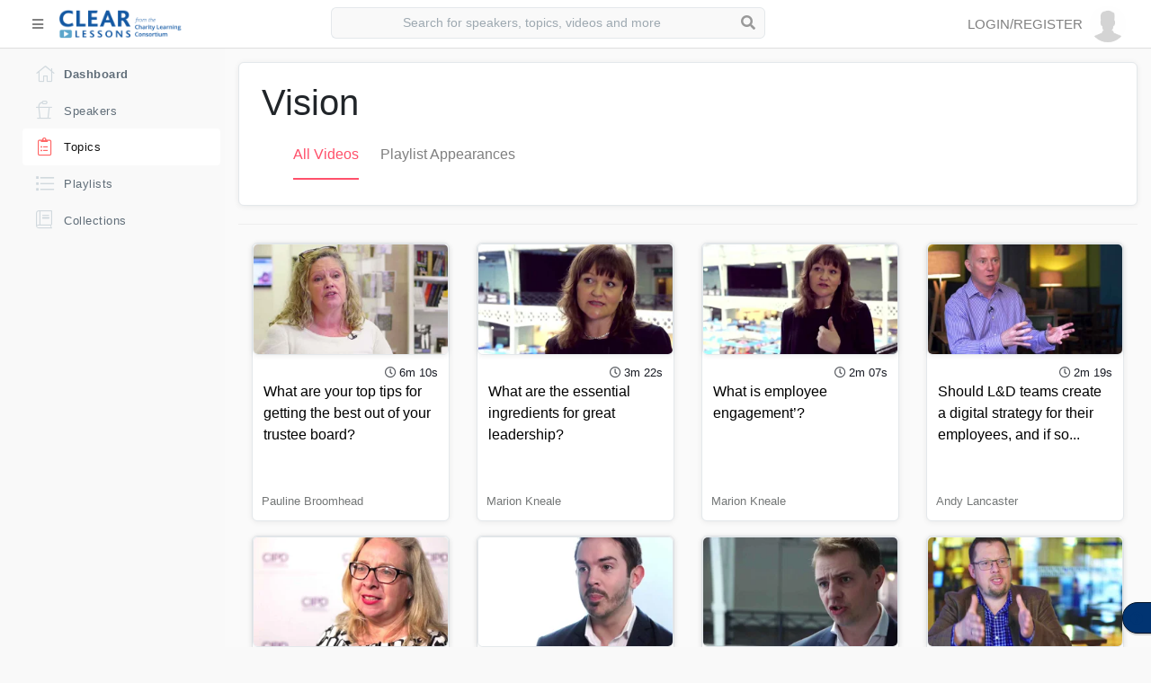

--- FILE ---
content_type: text/html; charset=UTF-8
request_url: https://watch.clearlessons.com/topics/Vision/
body_size: 52317
content:
<!DOCTYPE html><html class="" lang="en" ><head class="" ><meta class="" http-equiv="content-type" content="text/html; charset=utf-8" ><script type="text/javascript">(window.NREUM||(NREUM={})).init={ajax:{deny_list:["bam.nr-data.net"]},feature_flags:["soft_nav"]};(window.NREUM||(NREUM={})).loader_config={licenseKey:"d337219dd8",applicationID:"384762519",browserID:"385226542"};;/*! For license information please see nr-loader-rum-1.308.0.min.js.LICENSE.txt */
(()=>{var e,t,r={163:(e,t,r)=>{"use strict";r.d(t,{j:()=>E});var n=r(384),i=r(1741);var a=r(2555);r(860).K7.genericEvents;const s="experimental.resources",o="register",c=e=>{if(!e||"string"!=typeof e)return!1;try{document.createDocumentFragment().querySelector(e)}catch{return!1}return!0};var d=r(2614),u=r(944),l=r(8122);const f="[data-nr-mask]",g=e=>(0,l.a)(e,(()=>{const e={feature_flags:[],experimental:{allow_registered_children:!1,resources:!1},mask_selector:"*",block_selector:"[data-nr-block]",mask_input_options:{color:!1,date:!1,"datetime-local":!1,email:!1,month:!1,number:!1,range:!1,search:!1,tel:!1,text:!1,time:!1,url:!1,week:!1,textarea:!1,select:!1,password:!0}};return{ajax:{deny_list:void 0,block_internal:!0,enabled:!0,autoStart:!0},api:{get allow_registered_children(){return e.feature_flags.includes(o)||e.experimental.allow_registered_children},set allow_registered_children(t){e.experimental.allow_registered_children=t},duplicate_registered_data:!1},browser_consent_mode:{enabled:!1},distributed_tracing:{enabled:void 0,exclude_newrelic_header:void 0,cors_use_newrelic_header:void 0,cors_use_tracecontext_headers:void 0,allowed_origins:void 0},get feature_flags(){return e.feature_flags},set feature_flags(t){e.feature_flags=t},generic_events:{enabled:!0,autoStart:!0},harvest:{interval:30},jserrors:{enabled:!0,autoStart:!0},logging:{enabled:!0,autoStart:!0},metrics:{enabled:!0,autoStart:!0},obfuscate:void 0,page_action:{enabled:!0},page_view_event:{enabled:!0,autoStart:!0},page_view_timing:{enabled:!0,autoStart:!0},performance:{capture_marks:!1,capture_measures:!1,capture_detail:!0,resources:{get enabled(){return e.feature_flags.includes(s)||e.experimental.resources},set enabled(t){e.experimental.resources=t},asset_types:[],first_party_domains:[],ignore_newrelic:!0}},privacy:{cookies_enabled:!0},proxy:{assets:void 0,beacon:void 0},session:{expiresMs:d.wk,inactiveMs:d.BB},session_replay:{autoStart:!0,enabled:!1,preload:!1,sampling_rate:10,error_sampling_rate:100,collect_fonts:!1,inline_images:!1,fix_stylesheets:!0,mask_all_inputs:!0,get mask_text_selector(){return e.mask_selector},set mask_text_selector(t){c(t)?e.mask_selector="".concat(t,",").concat(f):""===t||null===t?e.mask_selector=f:(0,u.R)(5,t)},get block_class(){return"nr-block"},get ignore_class(){return"nr-ignore"},get mask_text_class(){return"nr-mask"},get block_selector(){return e.block_selector},set block_selector(t){c(t)?e.block_selector+=",".concat(t):""!==t&&(0,u.R)(6,t)},get mask_input_options(){return e.mask_input_options},set mask_input_options(t){t&&"object"==typeof t?e.mask_input_options={...t,password:!0}:(0,u.R)(7,t)}},session_trace:{enabled:!0,autoStart:!0},soft_navigations:{enabled:!0,autoStart:!0},spa:{enabled:!0,autoStart:!0},ssl:void 0,user_actions:{enabled:!0,elementAttributes:["id","className","tagName","type"]}}})());var p=r(6154),m=r(9324);let h=0;const v={buildEnv:m.F3,distMethod:m.Xs,version:m.xv,originTime:p.WN},b={consented:!1},y={appMetadata:{},get consented(){return this.session?.state?.consent||b.consented},set consented(e){b.consented=e},customTransaction:void 0,denyList:void 0,disabled:!1,harvester:void 0,isolatedBacklog:!1,isRecording:!1,loaderType:void 0,maxBytes:3e4,obfuscator:void 0,onerror:void 0,ptid:void 0,releaseIds:{},session:void 0,timeKeeper:void 0,registeredEntities:[],jsAttributesMetadata:{bytes:0},get harvestCount(){return++h}},_=e=>{const t=(0,l.a)(e,y),r=Object.keys(v).reduce((e,t)=>(e[t]={value:v[t],writable:!1,configurable:!0,enumerable:!0},e),{});return Object.defineProperties(t,r)};var w=r(5701);const x=e=>{const t=e.startsWith("http");e+="/",r.p=t?e:"https://"+e};var R=r(7836),k=r(3241);const A={accountID:void 0,trustKey:void 0,agentID:void 0,licenseKey:void 0,applicationID:void 0,xpid:void 0},S=e=>(0,l.a)(e,A),T=new Set;function E(e,t={},r,s){let{init:o,info:c,loader_config:d,runtime:u={},exposed:l=!0}=t;if(!c){const e=(0,n.pV)();o=e.init,c=e.info,d=e.loader_config}e.init=g(o||{}),e.loader_config=S(d||{}),c.jsAttributes??={},p.bv&&(c.jsAttributes.isWorker=!0),e.info=(0,a.D)(c);const f=e.init,m=[c.beacon,c.errorBeacon];T.has(e.agentIdentifier)||(f.proxy.assets&&(x(f.proxy.assets),m.push(f.proxy.assets)),f.proxy.beacon&&m.push(f.proxy.beacon),e.beacons=[...m],function(e){const t=(0,n.pV)();Object.getOwnPropertyNames(i.W.prototype).forEach(r=>{const n=i.W.prototype[r];if("function"!=typeof n||"constructor"===n)return;let a=t[r];e[r]&&!1!==e.exposed&&"micro-agent"!==e.runtime?.loaderType&&(t[r]=(...t)=>{const n=e[r](...t);return a?a(...t):n})})}(e),(0,n.US)("activatedFeatures",w.B)),u.denyList=[...f.ajax.deny_list||[],...f.ajax.block_internal?m:[]],u.ptid=e.agentIdentifier,u.loaderType=r,e.runtime=_(u),T.has(e.agentIdentifier)||(e.ee=R.ee.get(e.agentIdentifier),e.exposed=l,(0,k.W)({agentIdentifier:e.agentIdentifier,drained:!!w.B?.[e.agentIdentifier],type:"lifecycle",name:"initialize",feature:void 0,data:e.config})),T.add(e.agentIdentifier)}},384:(e,t,r)=>{"use strict";r.d(t,{NT:()=>s,US:()=>u,Zm:()=>o,bQ:()=>d,dV:()=>c,pV:()=>l});var n=r(6154),i=r(1863),a=r(1910);const s={beacon:"bam.nr-data.net",errorBeacon:"bam.nr-data.net"};function o(){return n.gm.NREUM||(n.gm.NREUM={}),void 0===n.gm.newrelic&&(n.gm.newrelic=n.gm.NREUM),n.gm.NREUM}function c(){let e=o();return e.o||(e.o={ST:n.gm.setTimeout,SI:n.gm.setImmediate||n.gm.setInterval,CT:n.gm.clearTimeout,XHR:n.gm.XMLHttpRequest,REQ:n.gm.Request,EV:n.gm.Event,PR:n.gm.Promise,MO:n.gm.MutationObserver,FETCH:n.gm.fetch,WS:n.gm.WebSocket},(0,a.i)(...Object.values(e.o))),e}function d(e,t){let r=o();r.initializedAgents??={},t.initializedAt={ms:(0,i.t)(),date:new Date},r.initializedAgents[e]=t}function u(e,t){o()[e]=t}function l(){return function(){let e=o();const t=e.info||{};e.info={beacon:s.beacon,errorBeacon:s.errorBeacon,...t}}(),function(){let e=o();const t=e.init||{};e.init={...t}}(),c(),function(){let e=o();const t=e.loader_config||{};e.loader_config={...t}}(),o()}},782:(e,t,r)=>{"use strict";r.d(t,{T:()=>n});const n=r(860).K7.pageViewTiming},860:(e,t,r)=>{"use strict";r.d(t,{$J:()=>u,K7:()=>c,P3:()=>d,XX:()=>i,Yy:()=>o,df:()=>a,qY:()=>n,v4:()=>s});const n="events",i="jserrors",a="browser/blobs",s="rum",o="browser/logs",c={ajax:"ajax",genericEvents:"generic_events",jserrors:i,logging:"logging",metrics:"metrics",pageAction:"page_action",pageViewEvent:"page_view_event",pageViewTiming:"page_view_timing",sessionReplay:"session_replay",sessionTrace:"session_trace",softNav:"soft_navigations",spa:"spa"},d={[c.pageViewEvent]:1,[c.pageViewTiming]:2,[c.metrics]:3,[c.jserrors]:4,[c.spa]:5,[c.ajax]:6,[c.sessionTrace]:7,[c.softNav]:8,[c.sessionReplay]:9,[c.logging]:10,[c.genericEvents]:11},u={[c.pageViewEvent]:s,[c.pageViewTiming]:n,[c.ajax]:n,[c.spa]:n,[c.softNav]:n,[c.metrics]:i,[c.jserrors]:i,[c.sessionTrace]:a,[c.sessionReplay]:a,[c.logging]:o,[c.genericEvents]:"ins"}},944:(e,t,r)=>{"use strict";r.d(t,{R:()=>i});var n=r(3241);function i(e,t){"function"==typeof console.debug&&(console.debug("New Relic Warning: https://github.com/newrelic/newrelic-browser-agent/blob/main/docs/warning-codes.md#".concat(e),t),(0,n.W)({agentIdentifier:null,drained:null,type:"data",name:"warn",feature:"warn",data:{code:e,secondary:t}}))}},1687:(e,t,r)=>{"use strict";r.d(t,{Ak:()=>d,Ze:()=>f,x3:()=>u});var n=r(3241),i=r(7836),a=r(3606),s=r(860),o=r(2646);const c={};function d(e,t){const r={staged:!1,priority:s.P3[t]||0};l(e),c[e].get(t)||c[e].set(t,r)}function u(e,t){e&&c[e]&&(c[e].get(t)&&c[e].delete(t),p(e,t,!1),c[e].size&&g(e))}function l(e){if(!e)throw new Error("agentIdentifier required");c[e]||(c[e]=new Map)}function f(e="",t="feature",r=!1){if(l(e),!e||!c[e].get(t)||r)return p(e,t);c[e].get(t).staged=!0,g(e)}function g(e){const t=Array.from(c[e]);t.every(([e,t])=>t.staged)&&(t.sort((e,t)=>e[1].priority-t[1].priority),t.forEach(([t])=>{c[e].delete(t),p(e,t)}))}function p(e,t,r=!0){const s=e?i.ee.get(e):i.ee,c=a.i.handlers;if(!s.aborted&&s.backlog&&c){if((0,n.W)({agentIdentifier:e,type:"lifecycle",name:"drain",feature:t}),r){const e=s.backlog[t],r=c[t];if(r){for(let t=0;e&&t<e.length;++t)m(e[t],r);Object.entries(r).forEach(([e,t])=>{Object.values(t||{}).forEach(t=>{t[0]?.on&&t[0]?.context()instanceof o.y&&t[0].on(e,t[1])})})}}s.isolatedBacklog||delete c[t],s.backlog[t]=null,s.emit("drain-"+t,[])}}function m(e,t){var r=e[1];Object.values(t[r]||{}).forEach(t=>{var r=e[0];if(t[0]===r){var n=t[1],i=e[3],a=e[2];n.apply(i,a)}})}},1738:(e,t,r)=>{"use strict";r.d(t,{U:()=>g,Y:()=>f});var n=r(3241),i=r(9908),a=r(1863),s=r(944),o=r(5701),c=r(3969),d=r(8362),u=r(860),l=r(4261);function f(e,t,r,a){const f=a||r;!f||f[e]&&f[e]!==d.d.prototype[e]||(f[e]=function(){(0,i.p)(c.xV,["API/"+e+"/called"],void 0,u.K7.metrics,r.ee),(0,n.W)({agentIdentifier:r.agentIdentifier,drained:!!o.B?.[r.agentIdentifier],type:"data",name:"api",feature:l.Pl+e,data:{}});try{return t.apply(this,arguments)}catch(e){(0,s.R)(23,e)}})}function g(e,t,r,n,s){const o=e.info;null===r?delete o.jsAttributes[t]:o.jsAttributes[t]=r,(s||null===r)&&(0,i.p)(l.Pl+n,[(0,a.t)(),t,r],void 0,"session",e.ee)}},1741:(e,t,r)=>{"use strict";r.d(t,{W:()=>a});var n=r(944),i=r(4261);class a{#e(e,...t){if(this[e]!==a.prototype[e])return this[e](...t);(0,n.R)(35,e)}addPageAction(e,t){return this.#e(i.hG,e,t)}register(e){return this.#e(i.eY,e)}recordCustomEvent(e,t){return this.#e(i.fF,e,t)}setPageViewName(e,t){return this.#e(i.Fw,e,t)}setCustomAttribute(e,t,r){return this.#e(i.cD,e,t,r)}noticeError(e,t){return this.#e(i.o5,e,t)}setUserId(e,t=!1){return this.#e(i.Dl,e,t)}setApplicationVersion(e){return this.#e(i.nb,e)}setErrorHandler(e){return this.#e(i.bt,e)}addRelease(e,t){return this.#e(i.k6,e,t)}log(e,t){return this.#e(i.$9,e,t)}start(){return this.#e(i.d3)}finished(e){return this.#e(i.BL,e)}recordReplay(){return this.#e(i.CH)}pauseReplay(){return this.#e(i.Tb)}addToTrace(e){return this.#e(i.U2,e)}setCurrentRouteName(e){return this.#e(i.PA,e)}interaction(e){return this.#e(i.dT,e)}wrapLogger(e,t,r){return this.#e(i.Wb,e,t,r)}measure(e,t){return this.#e(i.V1,e,t)}consent(e){return this.#e(i.Pv,e)}}},1863:(e,t,r)=>{"use strict";function n(){return Math.floor(performance.now())}r.d(t,{t:()=>n})},1910:(e,t,r)=>{"use strict";r.d(t,{i:()=>a});var n=r(944);const i=new Map;function a(...e){return e.every(e=>{if(i.has(e))return i.get(e);const t="function"==typeof e?e.toString():"",r=t.includes("[native code]"),a=t.includes("nrWrapper");return r||a||(0,n.R)(64,e?.name||t),i.set(e,r),r})}},2555:(e,t,r)=>{"use strict";r.d(t,{D:()=>o,f:()=>s});var n=r(384),i=r(8122);const a={beacon:n.NT.beacon,errorBeacon:n.NT.errorBeacon,licenseKey:void 0,applicationID:void 0,sa:void 0,queueTime:void 0,applicationTime:void 0,ttGuid:void 0,user:void 0,account:void 0,product:void 0,extra:void 0,jsAttributes:{},userAttributes:void 0,atts:void 0,transactionName:void 0,tNamePlain:void 0};function s(e){try{return!!e.licenseKey&&!!e.errorBeacon&&!!e.applicationID}catch(e){return!1}}const o=e=>(0,i.a)(e,a)},2614:(e,t,r)=>{"use strict";r.d(t,{BB:()=>s,H3:()=>n,g:()=>d,iL:()=>c,tS:()=>o,uh:()=>i,wk:()=>a});const n="NRBA",i="SESSION",a=144e5,s=18e5,o={STARTED:"session-started",PAUSE:"session-pause",RESET:"session-reset",RESUME:"session-resume",UPDATE:"session-update"},c={SAME_TAB:"same-tab",CROSS_TAB:"cross-tab"},d={OFF:0,FULL:1,ERROR:2}},2646:(e,t,r)=>{"use strict";r.d(t,{y:()=>n});class n{constructor(e){this.contextId=e}}},2843:(e,t,r)=>{"use strict";r.d(t,{G:()=>a,u:()=>i});var n=r(3878);function i(e,t=!1,r,i){(0,n.DD)("visibilitychange",function(){if(t)return void("hidden"===document.visibilityState&&e());e(document.visibilityState)},r,i)}function a(e,t,r){(0,n.sp)("pagehide",e,t,r)}},3241:(e,t,r)=>{"use strict";r.d(t,{W:()=>a});var n=r(6154);const i="newrelic";function a(e={}){try{n.gm.dispatchEvent(new CustomEvent(i,{detail:e}))}catch(e){}}},3606:(e,t,r)=>{"use strict";r.d(t,{i:()=>a});var n=r(9908);a.on=s;var i=a.handlers={};function a(e,t,r,a){s(a||n.d,i,e,t,r)}function s(e,t,r,i,a){a||(a="feature"),e||(e=n.d);var s=t[a]=t[a]||{};(s[r]=s[r]||[]).push([e,i])}},3878:(e,t,r)=>{"use strict";function n(e,t){return{capture:e,passive:!1,signal:t}}function i(e,t,r=!1,i){window.addEventListener(e,t,n(r,i))}function a(e,t,r=!1,i){document.addEventListener(e,t,n(r,i))}r.d(t,{DD:()=>a,jT:()=>n,sp:()=>i})},3969:(e,t,r)=>{"use strict";r.d(t,{TZ:()=>n,XG:()=>o,rs:()=>i,xV:()=>s,z_:()=>a});const n=r(860).K7.metrics,i="sm",a="cm",s="storeSupportabilityMetrics",o="storeEventMetrics"},4234:(e,t,r)=>{"use strict";r.d(t,{W:()=>a});var n=r(7836),i=r(1687);class a{constructor(e,t){this.agentIdentifier=e,this.ee=n.ee.get(e),this.featureName=t,this.blocked=!1}deregisterDrain(){(0,i.x3)(this.agentIdentifier,this.featureName)}}},4261:(e,t,r)=>{"use strict";r.d(t,{$9:()=>d,BL:()=>o,CH:()=>g,Dl:()=>_,Fw:()=>y,PA:()=>h,Pl:()=>n,Pv:()=>k,Tb:()=>l,U2:()=>a,V1:()=>R,Wb:()=>x,bt:()=>b,cD:()=>v,d3:()=>w,dT:()=>c,eY:()=>p,fF:()=>f,hG:()=>i,k6:()=>s,nb:()=>m,o5:()=>u});const n="api-",i="addPageAction",a="addToTrace",s="addRelease",o="finished",c="interaction",d="log",u="noticeError",l="pauseReplay",f="recordCustomEvent",g="recordReplay",p="register",m="setApplicationVersion",h="setCurrentRouteName",v="setCustomAttribute",b="setErrorHandler",y="setPageViewName",_="setUserId",w="start",x="wrapLogger",R="measure",k="consent"},5289:(e,t,r)=>{"use strict";r.d(t,{GG:()=>s,Qr:()=>c,sB:()=>o});var n=r(3878),i=r(6389);function a(){return"undefined"==typeof document||"complete"===document.readyState}function s(e,t){if(a())return e();const r=(0,i.J)(e),s=setInterval(()=>{a()&&(clearInterval(s),r())},500);(0,n.sp)("load",r,t)}function o(e){if(a())return e();(0,n.DD)("DOMContentLoaded",e)}function c(e){if(a())return e();(0,n.sp)("popstate",e)}},5607:(e,t,r)=>{"use strict";r.d(t,{W:()=>n});const n=(0,r(9566).bz)()},5701:(e,t,r)=>{"use strict";r.d(t,{B:()=>a,t:()=>s});var n=r(3241);const i=new Set,a={};function s(e,t){const r=t.agentIdentifier;a[r]??={},e&&"object"==typeof e&&(i.has(r)||(t.ee.emit("rumresp",[e]),a[r]=e,i.add(r),(0,n.W)({agentIdentifier:r,loaded:!0,drained:!0,type:"lifecycle",name:"load",feature:void 0,data:e})))}},6154:(e,t,r)=>{"use strict";r.d(t,{OF:()=>c,RI:()=>i,WN:()=>u,bv:()=>a,eN:()=>l,gm:()=>s,mw:()=>o,sb:()=>d});var n=r(1863);const i="undefined"!=typeof window&&!!window.document,a="undefined"!=typeof WorkerGlobalScope&&("undefined"!=typeof self&&self instanceof WorkerGlobalScope&&self.navigator instanceof WorkerNavigator||"undefined"!=typeof globalThis&&globalThis instanceof WorkerGlobalScope&&globalThis.navigator instanceof WorkerNavigator),s=i?window:"undefined"!=typeof WorkerGlobalScope&&("undefined"!=typeof self&&self instanceof WorkerGlobalScope&&self||"undefined"!=typeof globalThis&&globalThis instanceof WorkerGlobalScope&&globalThis),o=Boolean("hidden"===s?.document?.visibilityState),c=/iPad|iPhone|iPod/.test(s.navigator?.userAgent),d=c&&"undefined"==typeof SharedWorker,u=((()=>{const e=s.navigator?.userAgent?.match(/Firefox[/\s](\d+\.\d+)/);Array.isArray(e)&&e.length>=2&&e[1]})(),Date.now()-(0,n.t)()),l=()=>"undefined"!=typeof PerformanceNavigationTiming&&s?.performance?.getEntriesByType("navigation")?.[0]?.responseStart},6389:(e,t,r)=>{"use strict";function n(e,t=500,r={}){const n=r?.leading||!1;let i;return(...r)=>{n&&void 0===i&&(e.apply(this,r),i=setTimeout(()=>{i=clearTimeout(i)},t)),n||(clearTimeout(i),i=setTimeout(()=>{e.apply(this,r)},t))}}function i(e){let t=!1;return(...r)=>{t||(t=!0,e.apply(this,r))}}r.d(t,{J:()=>i,s:()=>n})},6630:(e,t,r)=>{"use strict";r.d(t,{T:()=>n});const n=r(860).K7.pageViewEvent},7699:(e,t,r)=>{"use strict";r.d(t,{It:()=>a,KC:()=>o,No:()=>i,qh:()=>s});var n=r(860);const i=16e3,a=1e6,s="SESSION_ERROR",o={[n.K7.logging]:!0,[n.K7.genericEvents]:!1,[n.K7.jserrors]:!1,[n.K7.ajax]:!1}},7836:(e,t,r)=>{"use strict";r.d(t,{P:()=>o,ee:()=>c});var n=r(384),i=r(8990),a=r(2646),s=r(5607);const o="nr@context:".concat(s.W),c=function e(t,r){var n={},s={},u={},l=!1;try{l=16===r.length&&d.initializedAgents?.[r]?.runtime.isolatedBacklog}catch(e){}var f={on:p,addEventListener:p,removeEventListener:function(e,t){var r=n[e];if(!r)return;for(var i=0;i<r.length;i++)r[i]===t&&r.splice(i,1)},emit:function(e,r,n,i,a){!1!==a&&(a=!0);if(c.aborted&&!i)return;t&&a&&t.emit(e,r,n);var o=g(n);m(e).forEach(e=>{e.apply(o,r)});var d=v()[s[e]];d&&d.push([f,e,r,o]);return o},get:h,listeners:m,context:g,buffer:function(e,t){const r=v();if(t=t||"feature",f.aborted)return;Object.entries(e||{}).forEach(([e,n])=>{s[n]=t,t in r||(r[t]=[])})},abort:function(){f._aborted=!0,Object.keys(f.backlog).forEach(e=>{delete f.backlog[e]})},isBuffering:function(e){return!!v()[s[e]]},debugId:r,backlog:l?{}:t&&"object"==typeof t.backlog?t.backlog:{},isolatedBacklog:l};return Object.defineProperty(f,"aborted",{get:()=>{let e=f._aborted||!1;return e||(t&&(e=t.aborted),e)}}),f;function g(e){return e&&e instanceof a.y?e:e?(0,i.I)(e,o,()=>new a.y(o)):new a.y(o)}function p(e,t){n[e]=m(e).concat(t)}function m(e){return n[e]||[]}function h(t){return u[t]=u[t]||e(f,t)}function v(){return f.backlog}}(void 0,"globalEE"),d=(0,n.Zm)();d.ee||(d.ee=c)},8122:(e,t,r)=>{"use strict";r.d(t,{a:()=>i});var n=r(944);function i(e,t){try{if(!e||"object"!=typeof e)return(0,n.R)(3);if(!t||"object"!=typeof t)return(0,n.R)(4);const r=Object.create(Object.getPrototypeOf(t),Object.getOwnPropertyDescriptors(t)),a=0===Object.keys(r).length?e:r;for(let s in a)if(void 0!==e[s])try{if(null===e[s]){r[s]=null;continue}Array.isArray(e[s])&&Array.isArray(t[s])?r[s]=Array.from(new Set([...e[s],...t[s]])):"object"==typeof e[s]&&"object"==typeof t[s]?r[s]=i(e[s],t[s]):r[s]=e[s]}catch(e){r[s]||(0,n.R)(1,e)}return r}catch(e){(0,n.R)(2,e)}}},8362:(e,t,r)=>{"use strict";r.d(t,{d:()=>a});var n=r(9566),i=r(1741);class a extends i.W{agentIdentifier=(0,n.LA)(16)}},8374:(e,t,r)=>{r.nc=(()=>{try{return document?.currentScript?.nonce}catch(e){}return""})()},8990:(e,t,r)=>{"use strict";r.d(t,{I:()=>i});var n=Object.prototype.hasOwnProperty;function i(e,t,r){if(n.call(e,t))return e[t];var i=r();if(Object.defineProperty&&Object.keys)try{return Object.defineProperty(e,t,{value:i,writable:!0,enumerable:!1}),i}catch(e){}return e[t]=i,i}},9324:(e,t,r)=>{"use strict";r.d(t,{F3:()=>i,Xs:()=>a,xv:()=>n});const n="1.308.0",i="PROD",a="CDN"},9566:(e,t,r)=>{"use strict";r.d(t,{LA:()=>o,bz:()=>s});var n=r(6154);const i="xxxxxxxx-xxxx-4xxx-yxxx-xxxxxxxxxxxx";function a(e,t){return e?15&e[t]:16*Math.random()|0}function s(){const e=n.gm?.crypto||n.gm?.msCrypto;let t,r=0;return e&&e.getRandomValues&&(t=e.getRandomValues(new Uint8Array(30))),i.split("").map(e=>"x"===e?a(t,r++).toString(16):"y"===e?(3&a()|8).toString(16):e).join("")}function o(e){const t=n.gm?.crypto||n.gm?.msCrypto;let r,i=0;t&&t.getRandomValues&&(r=t.getRandomValues(new Uint8Array(e)));const s=[];for(var o=0;o<e;o++)s.push(a(r,i++).toString(16));return s.join("")}},9908:(e,t,r)=>{"use strict";r.d(t,{d:()=>n,p:()=>i});var n=r(7836).ee.get("handle");function i(e,t,r,i,a){a?(a.buffer([e],i),a.emit(e,t,r)):(n.buffer([e],i),n.emit(e,t,r))}}},n={};function i(e){var t=n[e];if(void 0!==t)return t.exports;var a=n[e]={exports:{}};return r[e](a,a.exports,i),a.exports}i.m=r,i.d=(e,t)=>{for(var r in t)i.o(t,r)&&!i.o(e,r)&&Object.defineProperty(e,r,{enumerable:!0,get:t[r]})},i.f={},i.e=e=>Promise.all(Object.keys(i.f).reduce((t,r)=>(i.f[r](e,t),t),[])),i.u=e=>"nr-rum-1.308.0.min.js",i.o=(e,t)=>Object.prototype.hasOwnProperty.call(e,t),e={},t="NRBA-1.308.0.PROD:",i.l=(r,n,a,s)=>{if(e[r])e[r].push(n);else{var o,c;if(void 0!==a)for(var d=document.getElementsByTagName("script"),u=0;u<d.length;u++){var l=d[u];if(l.getAttribute("src")==r||l.getAttribute("data-webpack")==t+a){o=l;break}}if(!o){c=!0;var f={296:"sha512-+MIMDsOcckGXa1EdWHqFNv7P+JUkd5kQwCBr3KE6uCvnsBNUrdSt4a/3/L4j4TxtnaMNjHpza2/erNQbpacJQA=="};(o=document.createElement("script")).charset="utf-8",i.nc&&o.setAttribute("nonce",i.nc),o.setAttribute("data-webpack",t+a),o.src=r,0!==o.src.indexOf(window.location.origin+"/")&&(o.crossOrigin="anonymous"),f[s]&&(o.integrity=f[s])}e[r]=[n];var g=(t,n)=>{o.onerror=o.onload=null,clearTimeout(p);var i=e[r];if(delete e[r],o.parentNode&&o.parentNode.removeChild(o),i&&i.forEach(e=>e(n)),t)return t(n)},p=setTimeout(g.bind(null,void 0,{type:"timeout",target:o}),12e4);o.onerror=g.bind(null,o.onerror),o.onload=g.bind(null,o.onload),c&&document.head.appendChild(o)}},i.r=e=>{"undefined"!=typeof Symbol&&Symbol.toStringTag&&Object.defineProperty(e,Symbol.toStringTag,{value:"Module"}),Object.defineProperty(e,"__esModule",{value:!0})},i.p="https://js-agent.newrelic.com/",(()=>{var e={374:0,840:0};i.f.j=(t,r)=>{var n=i.o(e,t)?e[t]:void 0;if(0!==n)if(n)r.push(n[2]);else{var a=new Promise((r,i)=>n=e[t]=[r,i]);r.push(n[2]=a);var s=i.p+i.u(t),o=new Error;i.l(s,r=>{if(i.o(e,t)&&(0!==(n=e[t])&&(e[t]=void 0),n)){var a=r&&("load"===r.type?"missing":r.type),s=r&&r.target&&r.target.src;o.message="Loading chunk "+t+" failed: ("+a+": "+s+")",o.name="ChunkLoadError",o.type=a,o.request=s,n[1](o)}},"chunk-"+t,t)}};var t=(t,r)=>{var n,a,[s,o,c]=r,d=0;if(s.some(t=>0!==e[t])){for(n in o)i.o(o,n)&&(i.m[n]=o[n]);if(c)c(i)}for(t&&t(r);d<s.length;d++)a=s[d],i.o(e,a)&&e[a]&&e[a][0](),e[a]=0},r=self["webpackChunk:NRBA-1.308.0.PROD"]=self["webpackChunk:NRBA-1.308.0.PROD"]||[];r.forEach(t.bind(null,0)),r.push=t.bind(null,r.push.bind(r))})(),(()=>{"use strict";i(8374);var e=i(8362),t=i(860);const r=Object.values(t.K7);var n=i(163);var a=i(9908),s=i(1863),o=i(4261),c=i(1738);var d=i(1687),u=i(4234),l=i(5289),f=i(6154),g=i(944),p=i(384);const m=e=>f.RI&&!0===e?.privacy.cookies_enabled;function h(e){return!!(0,p.dV)().o.MO&&m(e)&&!0===e?.session_trace.enabled}var v=i(6389),b=i(7699);class y extends u.W{constructor(e,t){super(e.agentIdentifier,t),this.agentRef=e,this.abortHandler=void 0,this.featAggregate=void 0,this.loadedSuccessfully=void 0,this.onAggregateImported=new Promise(e=>{this.loadedSuccessfully=e}),this.deferred=Promise.resolve(),!1===e.init[this.featureName].autoStart?this.deferred=new Promise((t,r)=>{this.ee.on("manual-start-all",(0,v.J)(()=>{(0,d.Ak)(e.agentIdentifier,this.featureName),t()}))}):(0,d.Ak)(e.agentIdentifier,t)}importAggregator(e,t,r={}){if(this.featAggregate)return;const n=async()=>{let n;await this.deferred;try{if(m(e.init)){const{setupAgentSession:t}=await i.e(296).then(i.bind(i,3305));n=t(e)}}catch(e){(0,g.R)(20,e),this.ee.emit("internal-error",[e]),(0,a.p)(b.qh,[e],void 0,this.featureName,this.ee)}try{if(!this.#t(this.featureName,n,e.init))return(0,d.Ze)(this.agentIdentifier,this.featureName),void this.loadedSuccessfully(!1);const{Aggregate:i}=await t();this.featAggregate=new i(e,r),e.runtime.harvester.initializedAggregates.push(this.featAggregate),this.loadedSuccessfully(!0)}catch(e){(0,g.R)(34,e),this.abortHandler?.(),(0,d.Ze)(this.agentIdentifier,this.featureName,!0),this.loadedSuccessfully(!1),this.ee&&this.ee.abort()}};f.RI?(0,l.GG)(()=>n(),!0):n()}#t(e,r,n){if(this.blocked)return!1;switch(e){case t.K7.sessionReplay:return h(n)&&!!r;case t.K7.sessionTrace:return!!r;default:return!0}}}var _=i(6630),w=i(2614),x=i(3241);class R extends y{static featureName=_.T;constructor(e){var t;super(e,_.T),this.setupInspectionEvents(e.agentIdentifier),t=e,(0,c.Y)(o.Fw,function(e,r){"string"==typeof e&&("/"!==e.charAt(0)&&(e="/"+e),t.runtime.customTransaction=(r||"http://custom.transaction")+e,(0,a.p)(o.Pl+o.Fw,[(0,s.t)()],void 0,void 0,t.ee))},t),this.importAggregator(e,()=>i.e(296).then(i.bind(i,3943)))}setupInspectionEvents(e){const t=(t,r)=>{t&&(0,x.W)({agentIdentifier:e,timeStamp:t.timeStamp,loaded:"complete"===t.target.readyState,type:"window",name:r,data:t.target.location+""})};(0,l.sB)(e=>{t(e,"DOMContentLoaded")}),(0,l.GG)(e=>{t(e,"load")}),(0,l.Qr)(e=>{t(e,"navigate")}),this.ee.on(w.tS.UPDATE,(t,r)=>{(0,x.W)({agentIdentifier:e,type:"lifecycle",name:"session",data:r})})}}class k extends e.d{constructor(e){var t;(super(),f.gm)?(this.features={},(0,p.bQ)(this.agentIdentifier,this),this.desiredFeatures=new Set(e.features||[]),this.desiredFeatures.add(R),(0,n.j)(this,e,e.loaderType||"agent"),t=this,(0,c.Y)(o.cD,function(e,r,n=!1){if("string"==typeof e){if(["string","number","boolean"].includes(typeof r)||null===r)return(0,c.U)(t,e,r,o.cD,n);(0,g.R)(40,typeof r)}else(0,g.R)(39,typeof e)},t),function(e){(0,c.Y)(o.Dl,function(t,r=!1){if("string"!=typeof t&&null!==t)return void(0,g.R)(41,typeof t);const n=e.info.jsAttributes["enduser.id"];r&&null!=n&&n!==t?(0,a.p)(o.Pl+"setUserIdAndResetSession",[t],void 0,"session",e.ee):(0,c.U)(e,"enduser.id",t,o.Dl,!0)},e)}(this),function(e){(0,c.Y)(o.nb,function(t){if("string"==typeof t||null===t)return(0,c.U)(e,"application.version",t,o.nb,!1);(0,g.R)(42,typeof t)},e)}(this),function(e){(0,c.Y)(o.d3,function(){e.ee.emit("manual-start-all")},e)}(this),function(e){(0,c.Y)(o.Pv,function(t=!0){if("boolean"==typeof t){if((0,a.p)(o.Pl+o.Pv,[t],void 0,"session",e.ee),e.runtime.consented=t,t){const t=e.features.page_view_event;t.onAggregateImported.then(e=>{const r=t.featAggregate;e&&!r.sentRum&&r.sendRum()})}}else(0,g.R)(65,typeof t)},e)}(this),this.run()):(0,g.R)(21)}get config(){return{info:this.info,init:this.init,loader_config:this.loader_config,runtime:this.runtime}}get api(){return this}run(){try{const e=function(e){const t={};return r.forEach(r=>{t[r]=!!e[r]?.enabled}),t}(this.init),n=[...this.desiredFeatures];n.sort((e,r)=>t.P3[e.featureName]-t.P3[r.featureName]),n.forEach(r=>{if(!e[r.featureName]&&r.featureName!==t.K7.pageViewEvent)return;if(r.featureName===t.K7.spa)return void(0,g.R)(67);const n=function(e){switch(e){case t.K7.ajax:return[t.K7.jserrors];case t.K7.sessionTrace:return[t.K7.ajax,t.K7.pageViewEvent];case t.K7.sessionReplay:return[t.K7.sessionTrace];case t.K7.pageViewTiming:return[t.K7.pageViewEvent];default:return[]}}(r.featureName).filter(e=>!(e in this.features));n.length>0&&(0,g.R)(36,{targetFeature:r.featureName,missingDependencies:n}),this.features[r.featureName]=new r(this)})}catch(e){(0,g.R)(22,e);for(const e in this.features)this.features[e].abortHandler?.();const t=(0,p.Zm)();delete t.initializedAgents[this.agentIdentifier]?.features,delete this.sharedAggregator;return t.ee.get(this.agentIdentifier).abort(),!1}}}var A=i(2843),S=i(782);class T extends y{static featureName=S.T;constructor(e){super(e,S.T),f.RI&&((0,A.u)(()=>(0,a.p)("docHidden",[(0,s.t)()],void 0,S.T,this.ee),!0),(0,A.G)(()=>(0,a.p)("winPagehide",[(0,s.t)()],void 0,S.T,this.ee)),this.importAggregator(e,()=>i.e(296).then(i.bind(i,2117))))}}var E=i(3969);class I extends y{static featureName=E.TZ;constructor(e){super(e,E.TZ),f.RI&&document.addEventListener("securitypolicyviolation",e=>{(0,a.p)(E.xV,["Generic/CSPViolation/Detected"],void 0,this.featureName,this.ee)}),this.importAggregator(e,()=>i.e(296).then(i.bind(i,9623)))}}new k({features:[R,T,I],loaderType:"lite"})})()})();</script><meta class="" name="description" content="" ><meta class="" name="author" content="" ><meta class="" name="viewport" content="width=device-width, initial-scale=1, shrink-to-fit=no" ><meta class="" property="og:title" content="Clear Lessons | Watch: Vision" ><meta class="" property="og:description" content="Clear Lessons | Watchis a fantastic content library and powerful video learning platform combined into one.
            It’s the perfect tool for to inspire and further you and your colleagues' careers.
            We capture real world advice from industry leading experts and pass it on to you to help develop the next generation of leaders within your organisation." ><meta class="" property="og:image" content="https://clc-main-prd-clearlessons.s3.eu-west-1.amazonaws.com/ed94c9339f42f24b0237a0398f33786145fb62fa/WATCH/uploads/c7c56378553bba9f7f57567c7069e536fc046c79.png" ><meta class="" property="og:url" content="https://watch.clearlessons.com/topics/Vision/" ><title class="" >Clear Lessons | Watch: Vision</title><link class="" rel="stylesheet" href="https://pro.fontawesome.com/releases/v5.3.1/css/all.css" integrity="sha384-9ralMzdK1QYsk4yBY680hmsb4/hJ98xK3w0TIaJ3ll4POWpWUYaA2bRjGGujGT8w" crossorigin="anonymous" ><link class="" rel="stylesheet" href="//code.jquery.com/ui/1.12.1/themes/base/jquery-ui.css" ><link class="" rel="stylesheet" href="https://watch.clearlessons.com/css/all.php" ><link class="" rel="stylesheet" href="https://cdnjs.cloudflare.com/ajax/libs/Swiper/6.5.6/swiper-bundle.css" ><link class="" rel="icon" type="image/png" href="https://watch.clearlessons.com/favicon.png" ><style class="" >.cl-nav img.logo {

}

#about-us-button-div,
#about-us-button,
#about-us-button :is(i, span) {
    color: white;
}
#about-us-button span {
    /* position: relative;
    top: 1px; */
    font-size: 1.05em;
    padding-left: 0.25em;
}
#about-us-button {
    font-weight: 500;
    border-radius: 20px;
    border-width: 1px;
    position: relative;
    bottom: 0px;
    transition: bottom 0.5s;
}

#about-us-button:hover {
    text-decoration: none;
}

#about-us-button i {
    font-size: 0.9em;
}
#about-us-button-toggle {
    border-radius: 50%;
    border-width:1px;
    width: 2em;
    height: 2em;
    line-height: 20px;
    font-size: 0.5em;
    cursor: pointer;
    position: relative;
    bottom: 0px;
    transition: bottom 0.5s;
}

/* These effects can cause problems on touch screens */
@media screen and (min-width: 992px) {
    #about-us-button-toggle:hover {
        bottom: 0.25em;
    }
    #about-us-button-div:not(.obscured) #about-us-button:hover {
        bottom: 0.25em;
    }
}

#about-us-button-div {
    position: fixed;
    width: 300px;
    top: calc(100vh - 50px);
    left: calc(100vw - 160px);
    z-index: 5000;
    transition: right 0.5s ease-in,left 0.5s ease-in;
}
#about-us-button-div > * {
    box-shadow: 1px 1px 1px 1px rgba(184, 184, 184, 0.6);
    border: 1px solid rgba(184, 184, 184, 0.6);
}

/* Hide button animation */
#about-us-button-div.obscured {
    left: calc(100vw - 2em);
    cursor: pointer;
}
</style></head><body class="" ><div class="d-none" id="page_ajax_token" data-ajax="391ab5843045a051a543de306811638ffd273ba39db696a7f52c2a0f7beb1254" ></div><nav class="navbar navbar-expand navbar-light  bg-white static-top sticky-top cl-nav" style="background: #FFF!important;" ><div class="mobile-search-container" id="mobile-search" style="background: #FFF!important;" ><div class="mobile-search-back" ><i class="far fa-chevron-left" ></i></div><form class="d-md-inline-block form-inline mr-0 mr-md-5 my-2 my-md-0 mobile-search" action="https://watch.clearlessons.com/search/" method="get" ><div class="input-group" ><input class="form-control" type="text" name="q" autocomplete="off" value="" placeholder="Search for speakers, topics, videos and more" ><div class="input-group-append" ><button class="cl-search-append" type="submit" ><i class="fa fa-search" ></i></button></div></div></form></div><div class="main-nav-container" ><div class="navbar-left d-flex row-reverse navbar-nav" ><button class="btn btn-link btn-sm nav-link order-sm-0 d-flex align-items-center" id="menu-toggle" ><i class="fa fa-bars" ></i></button><a href="https://watch.clearlessons.com" class="navbar-brand ml-3"><img class="img-fluid logo" alt="Site Logo" src="https://clc-main-prd-clearlessons.s3.eu-west-1.amazonaws.com/ed94c9339f42f24b0237a0398f33786145fb62fa/WATCH/uploads/c7c56378553bba9f7f57567c7069e536fc046c79.png" style="object-fit:contain" ></a></div><form class="d-md-flex form-inline mx-auto my-2 my-md-0 cl-search register" action="https://watch.clearlessons.com/search/" method="get" ><div class="input-group" ><input class="form-control" name="q" value="" autocomplete="off" placeholder="Search for speakers, topics, videos and more" type="text" ><div class="input-group-append" ><button class="cl-search-append" type="submit" ><i class="fa fa-search" ></i></button></div></div></form><ul class="navbar-nav right-navbar register" ><li class="nav-item dropdown no-arrow cl-right-navbar-user" ><a href="https://watch.clearlessons.com/login/?wantsurl=%2Ftopics%2FVision%2F" class="nav-link" id="loginPageLink" role="button"><span class="mr-2" >LOGIN/REGISTER</span> <img class="userpic" alt="Guest Picture" src="/icons/guestuser.png" ></a><div class="dropdown-menu dropdown-menu-right" aria-labelledby="loginPageLink" style="padding:10px;" ></div></li></ul></div></nav><div class="toggled" id="wrapper" ><div class="" id="sidebar-wrapper" ><ul class="sidebar-nav mt-1" ><li class="mx-auto" ><a href="https://watch.clearlessons.com/home/" style=""><i class="fa fas fa-home" aria-hidden="true" ></i><div class="navbar-text-holder" >Dashboard</div></a></li><li class="mx-auto" ><a href="https://watch.clearlessons.com/speakers/" style=""><i class="fa fas fa-podium" aria-hidden="true" ></i><div class="navbar-text-holder" >Speakers</div></a></li><li class="nav-selected" ><a href="https://watch.clearlessons.com/topics/" style=""><i class="fa fas fa-clipboard-list" aria-hidden="true" ></i><div class="navbar-text-holder" >Topics</div></a></li><li class="mx-auto" ><a href="https://watch.clearlessons.com/playlists/" style=""><i class="fa fa fas fa-list" aria-hidden="true" ></i><div class="navbar-text-holder" >Playlists</div></a></li><li class="mx-auto" ><a href="https://watch.clearlessons.com/collections/" style=""><i class="fa fas fa-book" aria-hidden="true" ></i><div class="navbar-text-holder" >Collections</div></a></li></ul></div><div class="page-content-wrapper mt-2" ><div class="container-fluid" ><div class="row" ><div class="col-lg-12" ><div class="card card-body mt-2" ><h1 class="card-title" style="margin-left:5px;" >Vision</h1><div class="single-object-nav" style="box-shadow:none !important; padding:0px !important;" ><nav class="navbar navbar-expand-lg navbar-light" ><button class="navbar-toggler" data-toggle="collapse" data-target="#navbarSupportedContent" aria-controls="navbarSupportedContent" aria-expanded="false" aria-label="Toggle navigation" ><span class="navbar-toggler-icon" ></span></button><div class="collapse navbar-collapse" id="navbarSupportedContent" ><ul class="navbar-nav mr-auto" > <li class="nav-item active">
                <a class="nav-link" href="https://watch.clearlessons.com/topics/vision/allvideos">All Videos</a>
                </li>  <li class="nav-item ">
                <a class="nav-link" href="https://watch.clearlessons.com/topics/vision/playlists">Playlist Appearances</a>
                </li> </ul></div></nav></div></div></div></div><div class="row" ><div class="col-lg-12" ><div class="container-fluid topicsearch" style="border-top:1px solid #eee; margin:20px 0 0 0; padding:10px 0px;" ></div><div class="container-fluid" ><div class="row" id="videorow" ><div class="col-lg-3 col-sm-6 mb-3 video-card-wrapper" data-id="298" ><div class="editoptions" ><i class="sort-icon fas fa-arrows-alt" ></i><button class="moveup btn btn-sm" style="background-color:transparent!important" ><i class="fas fa-sort-up" ></i></button><button class="movedown btn btn-sm" style="background-color:transparent!important" ><i class="fas fa-sort-down" ></i></button></div><div class="video-card" ><div class="video-card-image" ><div class="watchlater-div" ><i class="fas fa-watch" ><span class="watchlater-text" >Watch Later</span></i></div><a href="https://watch.clearlessons.com/play/clc268" class="play-icon"><i class="fas fa-play-circle" ></i></a><a href="https://watch.clearlessons.com/play/clc268"><img class="img-fluid" src="https://i.vimeocdn.com/video/649136532-f71100bab542d1ca916082be82c3ab9f843e7a9d0d37ebadeb4ee6679f4f4303-d_295x166?r=pad" alt="What are your top tips for getting the best out of your trustee board? - Pauline Broomhead" ></a><div class="addtoplaylist-div" ><i class="far fa-plus-circle" ><span class="addtoplaylist-text" >Add to Playlist</span></i></div></div><div class="video-card-body" ><div class="video-title" ><div class="video-details d-flex" ><span class="video-details-view" ></span><span class="video-details-time ml-auto" ><i class="far fa-clock" ></i>6m 10s</span></div><a href="https://watch.clearlessons.com/play/clc268">What are your top tips for getting the best out of your trustee board?</a></div></div><span class="video-details-speaker" ><a href="https://watch.clearlessons.com/speakers/pauline-broomhead-fsi">Pauline Broomhead</a></span><br><span class="video-details-speaker" ></span></div></div><div class="col-lg-3 col-sm-6 mb-3 video-card-wrapper" data-id="430" ><div class="editoptions" ><i class="sort-icon fas fa-arrows-alt" ></i><button class="moveup btn btn-sm" style="background-color:transparent!important" ><i class="fas fa-sort-up" ></i></button><button class="movedown btn btn-sm" style="background-color:transparent!important" ><i class="fas fa-sort-down" ></i></button></div><div class="video-card" ><div class="video-card-image" ><div class="watchlater-div" ><i class="fas fa-watch" ><span class="watchlater-text" >Watch Later</span></i></div><a href="https://watch.clearlessons.com/play/clc492" class="play-icon"><i class="fas fa-play-circle" ></i></a><a href="https://watch.clearlessons.com/play/clc492"><img class="img-fluid" src="https://i.vimeocdn.com/video/649175806-86fac788b2814bc27c652c1cc0594f9411d932e992a10b5f6de55639bbc9412f-d_295x166?r=pad" alt="What are the essential ingredients for great leadership? - Marion Kneale" ></a><div class="addtoplaylist-div" ><i class="far fa-plus-circle" ><span class="addtoplaylist-text" >Add to Playlist</span></i></div></div><div class="video-card-body" ><div class="video-title" ><div class="video-details d-flex" ><span class="video-details-view" ></span><span class="video-details-time ml-auto" ><i class="far fa-clock" ></i>3m 22s</span></div><a href="https://watch.clearlessons.com/play/clc492">What are the essential ingredients for great leadership?</a></div></div><span class="video-details-speaker" ><a href="https://watch.clearlessons.com/speakers/marion-kneale-bdo-llp">Marion Kneale</a></span><br><span class="video-details-speaker" ></span></div></div><div class="col-lg-3 col-sm-6 mb-3 video-card-wrapper" data-id="459" ><div class="editoptions" ><i class="sort-icon fas fa-arrows-alt" ></i><button class="moveup btn btn-sm" style="background-color:transparent!important" ><i class="fas fa-sort-up" ></i></button><button class="movedown btn btn-sm" style="background-color:transparent!important" ><i class="fas fa-sort-down" ></i></button></div><div class="video-card" ><div class="video-card-image" ><div class="watchlater-div" ><i class="fas fa-watch" ><span class="watchlater-text" >Watch Later</span></i></div><a href="https://watch.clearlessons.com/play/clc494" class="play-icon"><i class="fas fa-play-circle" ></i></a><a href="https://watch.clearlessons.com/play/clc494"><img class="img-fluid" src="https://i.vimeocdn.com/video/649184275-5e908430494c1b9a45d16aad2dedbdb0d00cb2485cef416e27083b5db25dbaf6-d_295x166?r=pad" alt="What is employee engagement’? - Marion Kneale" ></a><div class="addtoplaylist-div" ><i class="far fa-plus-circle" ><span class="addtoplaylist-text" >Add to Playlist</span></i></div></div><div class="video-card-body" ><div class="video-title" ><div class="video-details d-flex" ><span class="video-details-view" ></span><span class="video-details-time ml-auto" ><i class="far fa-clock" ></i>2m 07s</span></div><a href="https://watch.clearlessons.com/play/clc494">What is employee engagement’?</a></div></div><span class="video-details-speaker" ><a href="https://watch.clearlessons.com/speakers/marion-kneale-bdo-llp">Marion Kneale</a></span><br><span class="video-details-speaker" ></span></div></div><div class="col-lg-3 col-sm-6 mb-3 video-card-wrapper" data-id="509" ><div class="editoptions" ><i class="sort-icon fas fa-arrows-alt" ></i><button class="moveup btn btn-sm" style="background-color:transparent!important" ><i class="fas fa-sort-up" ></i></button><button class="movedown btn btn-sm" style="background-color:transparent!important" ><i class="fas fa-sort-down" ></i></button></div><div class="video-card" ><div class="video-card-image" ><div class="watchlater-div" ><i class="fas fa-watch" ><span class="watchlater-text" >Watch Later</span></i></div><a href="https://watch.clearlessons.com/play/clc509" class="play-icon"><i class="fas fa-play-circle" ></i></a><a href="https://watch.clearlessons.com/play/clc509"><img class="img-fluid" src="https://i.vimeocdn.com/video/649181691-6aa65f402c4d3a500064895eab0468a5fa3362b364577c86bc4988c158d43753-d_295x166?r=pad" alt="Should L&amp;D teams create a digital strategy for their employees, and if so why? - Andy Lancaster" ></a><div class="addtoplaylist-div" ><i class="far fa-plus-circle" ><span class="addtoplaylist-text" >Add to Playlist</span></i></div></div><div class="video-card-body" ><div class="video-title" ><div class="video-details d-flex" ><span class="video-details-view" ></span><span class="video-details-time ml-auto" ><i class="far fa-clock" ></i>2m 19s</span></div><a href="https://watch.clearlessons.com/play/clc509">Should L&amp;D teams create a digital strategy for their employees, and if so...</a></div></div><span class="video-details-speaker" ><a href="https://watch.clearlessons.com/speakers/andy-lancaster-cipd">Andy Lancaster</a></span><br><span class="video-details-speaker" ></span></div></div><div class="col-lg-3 col-sm-6 mb-3 video-card-wrapper" data-id="526" ><div class="editoptions" ><i class="sort-icon fas fa-arrows-alt" ></i><button class="moveup btn btn-sm" style="background-color:transparent!important" ><i class="fas fa-sort-up" ></i></button><button class="movedown btn btn-sm" style="background-color:transparent!important" ><i class="fas fa-sort-down" ></i></button></div><div class="video-card" ><div class="video-card-image" ><div class="watchlater-div" ><i class="fas fa-watch" ><span class="watchlater-text" >Watch Later</span></i></div><a href="https://watch.clearlessons.com/play/clc552" class="play-icon"><i class="fas fa-play-circle" ></i></a><a href="https://watch.clearlessons.com/play/clc552"><img class="img-fluid" src="https://i.vimeocdn.com/video/649184172-863d2fa451c67b314bb60c660eaa13a6791305889ee6525e8adcff6fb7b66d2c-d_295x166?r=pad" alt="What do the latest findings of the Towards Maturity benchmark mean for business leaders? - Laura Overton" ></a><div class="addtoplaylist-div" ><i class="far fa-plus-circle" ><span class="addtoplaylist-text" >Add to Playlist</span></i></div></div><div class="video-card-body" ><div class="video-title" ><div class="video-details d-flex" ><span class="video-details-view" ></span><span class="video-details-time ml-auto" ><i class="far fa-clock" ></i>4m 39s</span></div><a href="https://watch.clearlessons.com/play/clc552">What do the latest findings of the Towards Maturity benchmark mean for business...</a></div></div><span class="video-details-speaker" ><a href="https://watch.clearlessons.com/speakers/laura-overton-towards-maturity">Laura Overton</a></span><br><span class="video-details-speaker" ></span></div></div><div class="col-lg-3 col-sm-6 mb-3 video-card-wrapper" data-id="628" ><div class="editoptions" ><i class="sort-icon fas fa-arrows-alt" ></i><button class="moveup btn btn-sm" style="background-color:transparent!important" ><i class="fas fa-sort-up" ></i></button><button class="movedown btn btn-sm" style="background-color:transparent!important" ><i class="fas fa-sort-down" ></i></button></div><div class="video-card" ><div class="video-card-image" ><div class="watchlater-div" ><i class="fas fa-watch" ><span class="watchlater-text" >Watch Later</span></i></div><a href="https://watch.clearlessons.com/play/clc590" class="play-icon"><i class="fas fa-play-circle" ></i></a><a href="https://watch.clearlessons.com/play/clc590"><img class="img-fluid" src="https://i.vimeocdn.com/video/649153612-1bf3f06aebae17f804da3ea359b332eaf3c76f9572d6a9cebb6a18d359ee14af-d_295x166?r=pad" alt="Managing the effectiveness of your organisation’s learning interventions - Edward Houghton" ></a><div class="addtoplaylist-div" ><i class="far fa-plus-circle" ><span class="addtoplaylist-text" >Add to Playlist</span></i></div></div><div class="video-card-body" ><div class="video-title" ><div class="video-details d-flex" ><span class="video-details-view" ></span><span class="video-details-time ml-auto" ><i class="far fa-clock" ></i>2m 16s</span></div><a href="https://watch.clearlessons.com/play/clc590">Managing the effectiveness of your organisation’s learning interventions</a></div></div><span class="video-details-speaker" ><a href="https://watch.clearlessons.com/speakers/edward-houghton-cipd">Edward Houghton</a></span><br><span class="video-details-speaker" ></span></div></div><div class="col-lg-3 col-sm-6 mb-3 video-card-wrapper" data-id="679" ><div class="editoptions" ><i class="sort-icon fas fa-arrows-alt" ></i><button class="moveup btn btn-sm" style="background-color:transparent!important" ><i class="fas fa-sort-up" ></i></button><button class="movedown btn btn-sm" style="background-color:transparent!important" ><i class="fas fa-sort-down" ></i></button></div><div class="video-card" ><div class="video-card-image" ><div class="watchlater-div" ><i class="fas fa-watch" ><span class="watchlater-text" >Watch Later</span></i></div><a href="https://watch.clearlessons.com/play/clc640" class="play-icon"><i class="fas fa-play-circle" ></i></a><a href="https://watch.clearlessons.com/play/clc640"><img class="img-fluid" src="https://i.vimeocdn.com/video/649224281-58465cc98a19e50a112115ad614781c1dc1a446d047ade854a7a64fe0ec841bb-d_295x166?r=pad" alt="What are the essential tools managers need to develop their team? - Stuart Holdsworth" ></a><div class="addtoplaylist-div" ><i class="far fa-plus-circle" ><span class="addtoplaylist-text" >Add to Playlist</span></i></div></div><div class="video-card-body" ><div class="video-title" ><div class="video-details d-flex" ><span class="video-details-view" ></span><span class="video-details-time ml-auto" ><i class="far fa-clock" ></i>1m 48s</span></div><a href="https://watch.clearlessons.com/play/clc640">What are the essential tools managers need to develop their team?</a></div></div><span class="video-details-speaker" ><a href="https://watch.clearlessons.com/speakers/stuart-holdsworth-cineworld">Stuart Holdsworth</a></span><br><span class="video-details-speaker" ></span></div></div><div class="col-lg-3 col-sm-6 mb-3 video-card-wrapper" data-id="1277" ><div class="editoptions" ><i class="sort-icon fas fa-arrows-alt" ></i><button class="moveup btn btn-sm" style="background-color:transparent!important" ><i class="fas fa-sort-up" ></i></button><button class="movedown btn btn-sm" style="background-color:transparent!important" ><i class="fas fa-sort-down" ></i></button></div><div class="video-card" ><div class="video-card-image" ><div class="watchlater-div" ><i class="fas fa-watch" ><span class="watchlater-text" >Watch Later</span></i></div><a href="https://watch.clearlessons.com/play/clc780" class="play-icon"><i class="fas fa-play-circle" ></i></a><a href="https://watch.clearlessons.com/play/clc780"><img class="img-fluid" src="https://i.vimeocdn.com/video/649225246-de7cab987fe09d2ce6d35388235225c0ee26a92fb6286298ba3cdea43a9eccc5-d_295x166?r=pad" alt="What does great leadership mean to you? - James Mitchell" ></a><div class="addtoplaylist-div" ><i class="far fa-plus-circle" ><span class="addtoplaylist-text" >Add to Playlist</span></i></div></div><div class="video-card-body" ><div class="video-title" ><div class="video-details d-flex" ><span class="video-details-view" ></span><span class="video-details-time ml-auto" ><i class="far fa-clock" ></i>1m 31s</span></div><a href="https://watch.clearlessons.com/play/clc780">What does great leadership mean to you?</a></div></div><span class="video-details-speaker" ><a href="https://watch.clearlessons.com/speakers/james-mitchell-rackspace-university">James Mitchell</a></span><br><span class="video-details-speaker" ></span></div></div></div></div></div></div></div></div></div><footer class="sticky-footer" ><div class="px-3" ><div class="row no-gutters" ><div class="col-lg-6 col-sm-6" ><p class="mt-1 mb-0" >&copy; Copyright 2026 <strong class="text-dark" >Clear Lessons</strong>. All Rights Reserved<br><small class="mt-0 mb-0" >Made by <a href="https://charitylearning.org" target="_blank" class="text-primary">Charity Learning</a></small></p></div><div class="col-lg-6 col-sm-6 text-right" ><div class="app" ></div></div></div></div></footer><div id="about-us-button-div" class="d-flex flex-nowrap align-items-center obscured">
<a id="about-us-button"  class="px-2 py-1" style="background-color:#013472;border-color:#001126">
    <i class="fas fa-question-circle" style="background-color:#013472"></i>
    <span class="ml-1 mr-1" style="background-color:#013472">About us</span>
</a>
<i id="about-us-button-toggle" class="fas fa-times ml-2 d-flex justify-content-center align-items-center" style="background-color:#013472;border-color:#001126;color:white"></i>
</div>
<script>document.getElementById('about-us-button-div').addEventListener('click', function(e) {
// var buttonDiv = document.getElementById('about-us-button-div');
if (this.classList.contains('obscured') && e.target.id !== 'about-us-button-toggle') {
this.classList.remove('obscured');
setTimeout(function() {
    document.getElementById('about-us-button').href = "https://charitylearning.org/clear-lessons/";
}, 500);
}
});
document.getElementById('about-us-button-toggle').addEventListener('click', function() {
    document.getElementById('about-us-button').removeAttribute('href');
    document.getElementById('about-us-button-div').classList.add('obscured');
});
</script><script class="" src="https://cdnjs.cloudflare.com/ajax/libs/jquery/3.5.1/jquery.min.js" integrity="sha256-9/aliU8dGd2tb6OSsuzixeV4y/faTqgFtohetphbbj0=" crossorigin="anonymous" ></script><script class="" src="https://cdnjs.cloudflare.com/ajax/libs/jquery-validate/1.19.0/jquery.validate.min.js" integrity="sha256-bu/BP02YMudBc96kI7yklc639Mu4iKGUNNcam8D2nLc=" crossorigin="anonymous" ></script><script class="" src="https://cdnjs.cloudflare.com/ajax/libs/jqueryui/1.12.1/jquery-ui.min.js" integrity="sha256-KM512VNnjElC30ehFwehXjx1YCHPiQkOPmqnrWtpccM=" crossorigin="anonymous" ></script><script class="" src="https://cdnjs.cloudflare.com/ajax/libs/twitter-bootstrap/4.5.3/js/bootstrap.bundle.min.js" integrity="sha256-jXCJJT3KKcnNjZ3rfsabCj1EX4j2omR4xxm+H5CtywE=" crossorigin="anonymous" ></script><script class="" src="https://cdnjs.cloudflare.com/ajax/libs/limonte-sweetalert2/7.29.1/sweetalert2.all.min.js" integrity="sha256-sPAIQlZYcmYHwS/pOLExnBqdh7rnChqDpGsHZVHR+YI=" crossorigin="anonymous" ></script><script class="" src="https://cdnjs.cloudflare.com/ajax/libs/multiselect/2.2.9/js/multiselect.min.js" integrity="sha256-d0Be108Oo5AK7vd8u6C/Gdg9WnqF2pj8YPgaxgfxjOM=" crossorigin="anonymous" ></script><script class="" src="https://cdnjs.cloudflare.com/ajax/libs/Swiper/6.5.6/swiper-bundle.min.js" integrity="sha256-bXO6+cbll3YEbVkaogEG7WqdU0zbGXaRy2+BPHWjhOU=" crossorigin="anonymous" ></script><script class="" src="https://watch.clearlessons.com/nonbundlescripts/tagsinput.js" ></script><script class="" src="https://watch.clearlessons.com/scripts/all.php" ></script><script class="" src="https://watch.clearlessons.com/vendor/tinymce/tinymce/tinymce.min.js" ></script><script>$('#pagesearch').on('input',function(e){
$('.topic').hide();
var txt = $('#pagesearch').val();
$('.topic').each(function(){
if($(this).text().toUpperCase().indexOf(txt.toUpperCase()) != -1){
$(this).show();
}
});
});
$(document).ready(function() {
$('.loader').delay(50).fadeOut(500);
});</script><script type="text/javascript">window.NREUM||(NREUM={});NREUM.info={"beacon":"bam.nr-data.net","licenseKey":"d337219dd8","applicationID":"384762519","transactionName":"bgYAYEIEXhIAVRIPVldMN0ZZSkQOEV8FSElREw==","queueTime":0,"applicationTime":60,"atts":"QkEDFgoeTRw=","errorBeacon":"bam.nr-data.net","agent":""}</script></body></html>

--- FILE ---
content_type: application/javascript
request_url: https://watch.clearlessons.com/scripts/all.php
body_size: 30724
content:
$(document).ready(function(){function add_to_dropdown(speakerOrg){$('#organisation').children('option:selected').removeAttr('selected');$('#organisation').append('<option value="'+speakerOrg.id+'" selected>'+speakerOrg.name+'</option>')}
$('#addneworganisation').click(function(){swal({title:'Please enter the name of the Speaker Organisation you want to add.',confirmButtonText:"Done",html:`<div style=\'padding:10px;\'>
                    <input id=\'speakerorginput\' type=\'text\' class=\'form-control codeeditor\' value=\'\'>
                        <label class=\'mt-2\' for=\'org-display\'>
                            <input id=\'org-display' name=\'org-display\' type=\'checkbox\' checked=\'checked\'></input>
                             Display on speaker info
                        </label>
                </div>`,showCancelButton:!0,confirmButtonColor:'#3085d6',cancelButtonColor:'#d33',}).then(choice=>{if(choice.value){let speakerorganisation=$('#speakerorginput').val();let display=($('#org-display').is(':checked'))?1:0;if(speakerorganisation!==''){return new Promise((resolve,reject)=>{$.ajax({url:"/services/ajax.php",type:"POST",async:!0,data:{action:'addnewspeakerorg',token:$('#page_ajax_token').data('ajax'),speakerorganisation:speakerorganisation,display:display},}).done((response)=>{var result=handle_response(response);handle_result(result,add_to_dropdown,reject,'Unfortunately we were unable to create that speaker organisation at this time.')}).fail((error)=>{reject(error)})})}}})})});$(document).ready(function(){$('.deletecollection').click(function(){var collectionid=$(this).data('value');swal({title:'Are you sure you want to delete this collection?',text:"You won't be able to revert this!",type:'warning',showCancelButton:!0,confirmButtonColor:'#3085d6',cancelButtonColor:'#d33',confirmButtonText:'Yes, delete it!'}).then((result)=>{if(result.value){return deletecollection(collectionid).then(function(response){swal('Deleted!','The Collection has been deleted.','success').then((result)=>{if(result.value){location.reload()}})}).catch(e=>{swal('Fail!','Unfortunately the Collection was unable to be deleted. Please contact support.','error')})}})});function deletecollection(collectionid){return new Promise((resolve,reject)=>{$.ajax({url:'/services/collectionservices.php',type:'POST',async:!1,data:{action:'deletecollection',collectionid:collectionid,token:$('#page_ajax_token').data('ajax'),data:''}}).done((response)=>{var result=handle_response(response);handle_result(result,resolve,reject,'UUnfortunately the collection was unable to be deleted')}).fail((error)=>{reject(error)})})}});$(document).ready(function(){$('.deleteplaylist').click(function(){var playlistid=$(this).data('value');swal({title:'Are you sure you want to delete this playlist?',text:"You won't be able to revert this!",type:'warning',showCancelButton:!0,confirmButtonColor:'#3085d6',cancelButtonColor:'#d33',confirmButtonText:'Yes, delete it!'}).then((result)=>{if(result.value){return deleteplaylist(playlistid).then(function(response){swal('Deleted!','Playlist has been deleted.','success').then((result)=>{if(result.value){location.reload()}})}).catch(e=>{swal('Error!','Unfortunately the playlist was unable to be deleted. Please contact support.','error')})}})});function deleteplaylist(playlistid){return new Promise((resolve,reject)=>{$.ajax({url:'/services/playlistservices.php',type:'POST',async:!1,data:{action:'deleteplaylist',playlistid:playlistid,token:$('#page_ajax_token').data('ajax'),data:''}}).done((response)=>{var result=handle_response(response);handle_result(result,resolve,reject,'Unfortunately the playlist was unable to be deleted')}).fail((error)=>{reject(error)})})}
$('#max-playlist-videos-select').on('change',function(){set_max_videos($(this).find('option:selected').val())});function set_max_videos(max){return new Promise((resolve,reject)=>{$.ajax({url:'../../services/playlistservices.php',type:'POST',async:!1,data:{action:'setmaxvideos',max:max,token:$('#page_ajax_token').data('ajax'),data:''}}).done((response)=>{var result=handle_response(response);handle_result(result,resolve,reject,'Unfortunately the maximum playlist videos could not be changed')}).fail((error)=>{reject(error)})})}});$(document).ready(function(){$('.deleteseries').click(function(){var seriesid=$(this).data('value');swal({title:'Are you sure you want to delete this series?',text:"You won't be able to revert this!",type:'warning',showCancelButton:!0,confirmButtonColor:'#3085d6',cancelButtonColor:'#d33',confirmButtonText:'Yes, delete it!'}).then((result)=>{if(result.value){return delete_series(seriesid).then(function(response){swal('Deleted!','Series has been deleted.','success').then((result)=>{if(result.value){location.reload()}})}).catch(e=>{swal('Error!','Unfortunately the series was unable to be deleted. Please contact support.','error')})}})});function delete_series(seriesid){return new Promise((resolve,reject)=>{$.ajax({url:'/services/collectionservices.php',type:'POST',async:!1,data:{action:'deleteseries',seriesid:seriesid,token:$('#page_ajax_token').data('ajax'),data:''}}).done((response)=>{var result=handle_response(response);handle_result(result,resolve,reject,'Unfortunately the series was unable to be deleted')}).fail((error)=>{reject(error)})})}
$('.createseries').click(function(){var playlistid=$('#id').val();generate_create_season_html().then(function(response){(async function getFormValues(){const{value:formValues}=await Swal.fire({title:'Create Series',confirmButtonText:'Save',showCancelButton:!0,html:response,focusConfirm:!1,preConfirm:()=>{return[$("#name").val(),]}})
if(formValues){if(formValues[0]==""){swal('Missing Values','Please set a name','error')}else{create_series(formValues).then(function(response){location.reload()}).catch(e=>{swal('Error','Unfortunately the series could not be created','error')})}}})()})});function create_series(formValues){var collectionid=$('#id').val();return new Promise((resolve,reject)=>{$.ajax({url:'/services/collectionservices.php',type:'POST',async:!1,data:{action:'createseries',collectionid:collectionid,token:$('#page_ajax_token').data('ajax'),data:JSON.stringify(formValues)}}).done((response)=>{var result=handle_response(response);handle_result(result,resolve,reject,'Unfortunately the series could not be created')}).fail((error)=>{reject(error)})})}
function generate_create_season_html(){return new Promise((resolve,reject)=>{$.ajax({url:'/services/collectionservices.php',type:'POST',async:!1,data:{action:'getcreatehtml',type:'series',token:$('#page_ajax_token').data('ajax'),data:''}}).done((response)=>{var result=handle_response(response);handle_result(result,resolve,reject,'Unfortunately the series could not be created')}).fail((error)=>{reject(error)})})}});$(document).ready(function(){$('.deletespeaker').click(function(){var speakerid=$(this).data('value');swal({title:'Are you sure?',text:"You won't be able to revert this!",type:'warning',showCancelButton:!0,confirmButtonColor:'#3085d6',cancelButtonColor:'#d33',confirmButtonText:'Yes, delete it!'}).then((result)=>{if(result.value){return deletespeaker(speakerid).then(function(response){swal('Deleted!','speaker has been deleted.','success');location.reload()}).catch(e=>{swal('Error!','Unfortunately the speaker was unable to be deleted. Please contact support.','error')})}})});function deletespeaker(speakerid){return new Promise((resolve,reject)=>{$.ajax({url:'../../services/ajax.php',type:'POST',async:!1,data:{action:'deletespeaker',speakerid:speakerid,token:$('#page_ajax_token').data('ajax'),data:''}}).done((response)=>{if(response!='false'){resolve(response)}else{reject('Unfortunately the speaker was unable to be deleted')}}).fail((error)=>{reject(error)})})}});$(document).ready(function(){$('.deletetopic').click(function(){var topicid=$(this).data('value');swal({title:'Are you sure?',text:"You won't be able to revert this!",type:'warning',showCancelButton:!0,confirmButtonColor:'#3085d6',cancelButtonColor:'#d33',confirmButtonText:'Yes, delete it!'}).then((result)=>{if(result.value){return deletetopic(topicid).then(function(response){swal('Deleted!','topic has been deleted.','success');location.reload()}).catch(e=>{swal('Error!','Unfortunately the topic was unable to be deleted. Please contact support.','error')})}})});function deletetopic(topicid){return new Promise((resolve,reject)=>{$.ajax({url:'../../services/ajax.php',type:'POST',async:!1,data:{action:'deletetopic',topicid:topicid,token:$('#page_ajax_token').data('ajax'),data:''}}).done((response)=>{if(response!='false'){resolve(response)}else{reject('Unfortunately the topic was unable to be deleted')}}).fail((error)=>{reject(error)})})}});jQuery(document).ready(function(){ripple.init();$('.button-ripple').on('click touchstart',ripple.click)});var ripple={click:function(event){event.preventDefault();var $this=$(this),$ripples=$this.find('.button-ripple_ripples'),rippleColor=$this.attr('data-ripple-color')||$this.css('color'),btnOffset=$this.offset(),inputX=(event.type==='click')?event.pageX:event.originalEvent.touches[0].pageX,inputY=(event.type==='click')?event.pageY:event.originalEvent.touches[0].pageY,xPos=inputX-btnOffset.left,yPos=inputY-btnOffset.top;$ripples.append('<span class="button-ripple_ripple"></span>');var $ripple=$ripples.find('.button-ripple_ripple');$ripple.on(animationEnd,function(){$(this).remove()});$ripples[0].style.webkitTransform='translate3d('+xPos+'px,'+yPos+'px,0)';$ripples[0].style.transform='translate3d('+xPos+'px,'+yPos+'px,0)';$ripple.css({backgroundColor:rippleColor})},init:function(){$('.button-ripple').wrapInner('<span class="button-ripple_content"></span>');$('.button-ripple').append('<div class="button-ripple_ripples"></div>')}};var animation={whichAnimationEvent:function(){var t;var el=document.createElement('fakeelement');var transitions={'OAnimation':'oanimationend','MozAnimation':'animationend','WebkitAnimation':'webkitAnimationEnd','animation':'animationend'};for(t in transitions){if(el.style[t]!==undefined){return transitions[t]}}}};var animationEnd=animation.whichAnimationEvent();$(document).delegate('.codeeditor','keydown',function(e){var keyCode=e.keyCode||e.which;if(keyCode==9){e.preventDefault();var start=this.selectionStart;var end=this.selectionEnd;$(this).val($(this).val().substring(0,start)+"\t"+$(this).val().substring(end));this.selectionStart=this.selectionEnd=start+1}});jQuery(document).ready(function($){$('#editlibrarysearch').multiselect({search:{left:'<input type="text" name="q" class="form-control mb-2" placeholder="Search..." />',right:'<input type="text" name="q" class="form-control mb-2" placeholder="Search..." />',},fireSearch:function(value){return value.length>3},afterMoveToLeft:function($left,$right,$options){var selectArr=[];$options.each(function(){selectArr.push($(this).val())});$.ajax({url:'/services/ajax.php',type:'POST',data:{action:'addvideotolibrary',token:$('#page_ajax_token').data('ajax'),libraryid:$('#id').val(),data:JSON.stringify(selectArr),},success:function(response){var result=handle_response(response);handle_result(result,!1,!1,'Unfortunately the video was unable to be linked')},error:function(response){result=!1}})},afterMoveToRight:function($left,$right,$options){var selectArr=[];$options.each(function(){selectArr.push($(this).val())});$.ajax({url:'/services/ajax.php',type:'POST',data:{action:'removevideofromlibrary',libraryid:$('#id').val(),token:$('#page_ajax_token').data('ajax'),data:JSON.stringify(selectArr),},success:function(response){var result=handle_response(response);handle_result(result,!1,!1,'Unfortunately the video was unable to be unlinked')},error:function(response){result=!1}})}});$('.editvideomultiselect').multiselect({})});$(document).ready(function(){$("#updatepasswordform").validate({rules:{password:"required",confirmpassword:{equalTo:"#password"}}});$("#edituserform").validate({rules:{password:"required",confirmpassword:{equalTo:"#password"}}})});jQuery(document).ready(function($){$('.deletevideo').click(function(){var videoid=$(this).data('value');swal({title:'Are you sure you want to delete this video?',text:"You won't be able to revert this!",type:'warning',showCancelButton:!0,confirmButtonColor:'#3085d6',cancelButtonColor:'#d33',confirmButtonText:'Yes, delete it!'}).then((result)=>{if(result.value){return deletevideo(videoid).then(function(response){swal('Deleted!','Video has been deleted.','success');location.reload()}).catch(e=>{swal('Error!','Unfortunately the video was unable to be deleted. Please contact support.','error')})}})});function deletevideo(videoid){return new Promise((resolve,reject)=>{$.ajax({url:'/services/ajax.php',type:'POST',async:!1,data:{action:'deletevideo',videoid:videoid,token:$('#page_ajax_token').data('ajax'),data:''}}).done((response)=>{var result=handle_response(response);handle_result(result,resolve,reject,'Unfortunately the video was unable to be deleted')}).fail((error)=>{reject(error)})})}
$('#editvideotopicsearch').multiselect({search:{left:'<input type="text" name="q" class="form-control mb-2" placeholder="Search..." />',right:'<input type="text" name="q" class="form-control mb-2" placeholder="Search..." />',},fireSearch:function(value){return value.length>3},afterMoveToLeft:function($left,$right,$options){var selectArr=[];$options.each(function(){selectArr.push($(this).val())});$.ajax({url:'/services/ajax.php',type:'POST',data:{action:'addvideototopic',token:$('#page_ajax_token').data('ajax'),videoid:$('#id').val(),data:JSON.stringify(selectArr),},success:function(response){var result=handle_response(response);handle_result(result,!1,!1,'Error, we could not link that')},error:function(response){result=!1}})},afterMoveToRight:function($left,$right,$options){var selectArr=[];$options.each(function(){selectArr.push($(this).val())});$.ajax({url:'/services/ajax.php',type:'POST',data:{action:'removevideofromtopic',videoid:$('#id').val(),token:$('#page_ajax_token').data('ajax'),data:JSON.stringify(selectArr),},success:function(response){var result=handle_response(response);handle_result(result,!1,!1,'Error, we could not unlink that')},error:function(response){result=!1}})}});$('multiselect').multiselect({})});$('document').ready(function(){$("#reset-form").validate({rules:{password:{required:!0,},user_email:{required:!0,email:!0},},messages:{email:"please enter your email address",},submitHandler:submitForm});function submitForm(){var data=$("#reset-form").serialize();$.ajax({type:'POST',url:'../login/processforgot.php',data:data,beforeSend:function(){$("#error").fadeOut();$("#btn-forgot").html('Sending ...')},success:function(response){if(response=="ok"){$("#btn-forgot").html('Email Sent.');$("#btn-forgot").prop('disabled',!0);$(".form-control").prop('disabled',!0);swal('Reset Sent...','We have emailed a reset password link email to you, please visit your inbox to finish resetting your password.','success')}else{$("#error").fadeIn(1000,function(){$("#error").html('<div class="alert alert-danger"> <span class="glyphicon glyphicon-info-sign"></span> &nbsp; '+response+'</div>');$("#btn-forgot").html('Try Again')})}}});return!1}});$(document).ready(function(){$('input:file').fileuploader({addMore:!0,editor:{cropper:{ratio:null,minWidth:null,minHeight:null,showGrid:!0},quality:null,maxWidth:null,maxHeight:null,onSave:function(blobOrDataUrl,item,listEl,parentEl,newInputEl,inputEl){}}})});!function($){"use strict";$.fn.fileuploader=function(q){return this.each(function(t,r){var s=$(r),p=null,o=null,l=null,sl=[],n=$.extend(!0,{},$.fn.fileuploader.defaults,q),f={init:function(){return s.closest(".fileuploader").length||s.wrap('<div class="fileuploader"></div>'),p=s.closest(".fileuploader"),f.set("attrOpts"),f.isSupported()?(!n.beforeRender||!$.isFunction(n.beforeRender)||!1!==n.beforeRender(p,s))&&(f.redesign(),n.files&&f.files.append(n.files),f.rendered=!0,n.afterRender&&$.isFunction(n.afterRender)&&n.afterRender(l,p,o,s),void(f.disabled||f.bindUnbindEvents(!0))):(n.onSupportError&&$.isFunction(n.onSupportError)&&n.onSupportError(p,s),!1)},bindUnbindEvents:function(e){e&&f.bindUnbindEvents(!1),s[e?"on":"off"](f._assets.getAllEvents(),f.onEvent),n.changeInput&&o!==s&&o[e?"on":"off"]("click",f.clickHandler),n.dragDrop&&n.dragDrop.container.length&&(n.dragDrop.container[e?"on":"off"]("drag dragstart dragend dragover dragenter dragleave drop",function(e){e.preventDefault()}),n.dragDrop.container[e?"on":"off"]("drop",f.dragDrop.onDrop),n.dragDrop.container[e?"on":"off"]("dragover",f.dragDrop.onDragEnter),n.dragDrop.container[e?"on":"off"]("dragleave",f.dragDrop.onDragLeave)),f.isUploadMode()&&n.clipboardPaste&&$(window)[e?"on":"off"]("paste",f.clipboard.paste),n.sorter&&n.thumbnails&&n.thumbnails._selectors.sorter&&f.sorter[e?"init":"destroy"](),s.closest("form")[e?"on":"off"]("reset",f.reset)},redesign:function(){if(o=s,n.theme&&p.addClass("fileuploader-theme-"+n.theme),n.changeInput){switch((typeof n.changeInput).toLowerCase()){case"boolean":o=$('<div class="fileuploader-input"><div class="fileuploader-input-caption"><span>'+f._assets.textParse(n.captions.feedback)+'</span></div><div class="fileuploader-input-button"><span>'+f._assets.textParse(n.captions.button)+"</span></div></div>");break;case"string":" "!=n.changeInput&&(o=$(f._assets.textParse(n.changeInput,n)));break;case"object":o=$(n.changeInput);break;case"function":o=$(n.changeInput(s,p,n,f._assets.textParse))}s.after(o),s.css({position:"absolute","z-index":"-9999",height:"0",width:"0",padding:"0",margin:"0","line-height":"0",outline:"0",border:"0",opacity:"0"})}n.thumbnails&&f.thumbnails.create(),n.dragDrop&&(n.dragDrop="object"!=typeof n.dragDrop?{container:null}:n.dragDrop,n.dragDrop.container=n.dragDrop.container?$(n.dragDrop.container):o)},clickHandler:function(e){e.preventDefault(),f.clipboard._timer?f.clipboard.clean():s.click()},onEvent:function(e){switch(e.type){case"focus":p&&p.addClass("fileuploader-focused");break;case"blur":p&&p.removeClass("fileuploader-focused");break;case"change":f.onChange.call(this)}n.listeners&&$.isFunction(n.listeners[e.type])&&n.listeners[e.type].call(s,p)},set:function(e,t){switch(e){case"attrOpts":for(var r=["limit","maxSize","fileMaxSize","extensions","changeInput","theme","addMore","listInput","files"],i=0;i<r.length;i++){var a="data-fileuploader-"+r[i];if(f._assets.hasAttr(a))switch(r[i]){case"changeInput":case"addMore":case"listInput":n[r[i]]=["true","false"].indexOf(s.attr(a))>-1?"true"==s.attr(a):s.attr(a);break;case"extensions":n[r[i]]=s.attr(a).replace(/ /g,"").split(",");break;case"files":n[r[i]]=JSON.parse(s.attr(a));break;default:n[r[i]]=s.attr(a)}s.removeAttr(a)}null==s.attr("disabled")&&null==s.attr("readonly")&&0!==n.limit||(f.disabled=!0),(!n.limit||n.limit&&n.limit>=2)&&(s.attr("multiple","multiple"),n.inputNameBrackets&&"[]"!=s.attr("name").slice(-2)&&s.attr("name",s.attr("name")+"[]")),!0===n.listInput&&(n.listInput=$('<input type="hidden" name="fileuploader-list-'+s.attr("name").replace("[]","").split("[").pop().replace("]","")+'">').insertBefore(s)),"string"==typeof n.listInput&&0==$(n.listInput).length&&(n.listInput=$('<input type="hidden" name="'+n.listInput+'">').insertBefore(s)),f.set("disabled",f.disabled),!n.fileMaxSize&&n.maxSize&&(n.fileMaxSize=n.maxSize);break;case"disabled":f.disabled=t,p[f.disabled?"addClass":"removeClass"]("fileuploader-disabled"),s[f.disabled?"attr":"removeAttr"]("disabled","disabled"),f.rendered&&f.bindUnbindEvents(!t);break;case"feedback":t||(t=f._assets.textParse(f._itFl.length>0?n.captions.feedback2:n.captions.feedback,{length:f._itFl.length})),$(!o.is(":file"))&&o.find(".fileuploader-input-caption span").html(t);break;case"input":var l=f._assets.copyAllAttributes($('<input type="file">'),s,!0);f.bindUnbindEvents(!1),s.after(s=l).remove(),f.bindUnbindEvents(!0);break;case"prevInput":sl.length>0&&(f.bindUnbindEvents(!1),sl[t].remove(),sl.splice(t,1),s=sl[sl.length-1],f.bindUnbindEvents(!0));break;case"nextInput":l=f._assets.copyAllAttributes($('<input type="file">'),s);f.bindUnbindEvents(!1),sl.length>0&&0==sl[sl.length-1].get(0).files.length?s=sl[sl.length-1]:(-1==sl.indexOf(s)&&sl.push(s),sl.push(l),s.after(s=l)),f.bindUnbindEvents(!0);break;case"listInput":n.listInput&&n.listInput.val(f.files.list(!0,null,!1,t))}},onChange:function(e,t){var r=s.get(0).files;if(t){if(!t.length)return f.set("input",""),f.files.clear(),!1;r=t}if(f.clipboard._timer&&f.clipboard.clean(),!f.isDefaultMode()||(f.reset(),0!=r.length)){if(n.beforeSelect&&$.isFunction(n.beforeSelect)&&0==n.beforeSelect(r,l,p,o,s))return!1;for(var i=0,a=0;a<r.length;a++){var d=r[a],u=f._itFl[f.files.add(d,"choosed")],c=f.files.check(u,r,0==a);if(!0===c)n.thumbnails&&f.thumbnails.item(u),f.isUploadMode()&&f.upload.prepare(u),n.onSelect&&$.isFunction(n.onSelect)&&n.onSelect(u,l,p,o,s),i++;else if(f.files.remove(u,!0),c[2]||(f.isDefaultMode()&&(f.set("input",""),f.reset(),c[3]=!0),c[1]&&n.dialogs.alert(c[1],u,l,p,o,s)),c[3])break}f.isUploadMode()&&i>0&&f.set("input",""),f.set("feedback",null),f.isAddMoreMode()&&i>0&&f.set("nextInput"),f.set("listInput",null),n.afterSelect&&$.isFunction(n.afterSelect)&&n.afterSelect(l,p,o,s)}},thumbnails:{create:function(){null!=n.thumbnails.beforeShow&&$.isFunction(n.thumbnails.beforeShow)&&n.thumbnails.beforeShow(p,o,s);var e=$(f._assets.textParse(n.thumbnails.box)).appendTo(n.thumbnails.boxAppendTo?n.thumbnails.boxAppendTo:p);l=e.is(n.thumbnails._selectors.list)?e:e.find(n.thumbnails._selectors.list),n.thumbnails._selectors.popup_open&&l.on("click",n.thumbnails._selectors.popup_open,function(e){e.preventDefault();var t=$(this).closest(n.thumbnails._selectors.item),o=f.files.find(t);o&&o.html.hasClass("file-has-popup")&&f.thumbnails.popup(o)}),f.isUploadMode()&&n.thumbnails._selectors.start&&l.on("click",n.thumbnails._selectors.start,function(e){if(e.preventDefault(),f.locked)return!1;var t=$(this).closest(n.thumbnails._selectors.item),o=f.files.find(t);o&&f.upload.send(o,!0)}),f.isUploadMode()&&n.thumbnails._selectors.retry&&l.on("click",n.thumbnails._selectors.retry,function(e){if(e.preventDefault(),f.locked)return!1;var t=$(this).closest(n.thumbnails._selectors.item),o=f.files.find(t);o&&f.upload.retry(o)}),n.thumbnails._selectors.remove&&l.on("click",n.thumbnails._selectors.remove,function(e){if(e.preventDefault(),f.locked)return!1;var t=$(this).closest(n.thumbnails._selectors.item),o=f.files.find(t),r=function(e){f.files.remove(o)};o&&(o.upload&&"successful"!=o.upload.status?f.upload.cancel(o):n.thumbnails.removeConfirmation?n.dialogs.confirm(f._assets.textParse(n.captions.removeConfirmation,o),r):r())})},clear:function(){l&&l.html("")},item:function(e,t){e.icon=f.thumbnails.generateFileIcon(e.format,e.extension),e.image='<div class="fileuploader-item-image"></div>',e.progressBar=f.isUploadMode()?'<div class="fileuploader-progressbar"><div class="bar"></div></div>':"",e.html=$(f._assets.textParse(e.appended&&n.thumbnails.item2?n.thumbnails.item2:n.thumbnails.item,e)),e.progressBar=e.html.find(".fileuploader-progressbar"),e.html.addClass("file-type-"+(e.format?e.format:"no")+" file-ext-"+(e.extension?e.extension:"no")),t?t.replaceWith(e.html):e.html[n.thumbnails.itemPrepend?"prependTo":"appendTo"](l),f.thumbnails.renderThumbnail(e),e.renderThumbnail=function(t){t&&e.popup&&e.popup.close&&(e.popup.close(),e.popup={open:e.popup.open}),f.thumbnails.renderThumbnail(e,!0,t)},n.thumbnails.popup&&(e.popup={open:function(){f.thumbnails.popup(e)}}),null!=n.thumbnails.onItemShow&&$.isFunction(n.thumbnails.onItemShow)&&n.thumbnails.onItemShow(e,l,p,o,s)},generateFileIcon:function(e,t){var o='<div style="${style}" class="fileuploader-item-icon${class}"><i>'+(t||"")+"</i></div>",r=f._assets.textToColor(t);r&&(f._assets.isBrightColor(r)&&(o=o.replace("${class}"," is-bright-color")),o=o.replace("${style}","background-color: "+r));return o.replace("${style}","").replace("${class}","")},renderThumbnail:function(e,t,r){var i=e.html.find(".fileuploader-item-image"),a=e.data&&e.data.readerSkip,d=function(t){var r=$(t);i.removeClass("fileuploader-no-thumbnail fileuploader-loading").html(r),r.is("img")&&r.attr("draggable","false").on("load error",function(t){"error"==t.type&&u(!0),c(),null!=n.thumbnails.onImageLoaded&&$.isFunction(n.thumbnails.onImageLoaded)&&n.thumbnails.onImageLoaded(e,l,p,o,s)}),r.is("canvas")&&null!=n.thumbnails.onImageLoaded&&$.isFunction(n.thumbnails.onImageLoaded)&&n.thumbnails.onImageLoaded(e,l,p,o,s)},u=function(t){i.addClass("fileuploader-no-thumbnail"),i.removeClass("fileuploader-loading").html(e.icon),t&&null!=n.thumbnails.onImageLoaded&&$.isFunction(n.thumbnails.onImageLoaded)&&n.thumbnails.onImageLoaded(e,l,p,o,s)},c=function(){var t=0;if(e&&f._pfrL.indexOf(e)>-1)for(f._pfrL.splice(f._pfrL.indexOf(e),1);t<f._pfrL.length;){if(f._itFl.indexOf(f._pfrL[t])>-1){f.thumbnails.renderThumbnail(f._pfrL[t],!0);break}f._pfrL.splice(t,1),t++}};if(i.length){if(e.image=i.html("").addClass("fileuploader-loading"),(["image","video","audio","astext"].indexOf(e.format)>-1||e.data.thumbnail)&&f.isFileReaderSupported()&&!a&&(e.appended||n.thumbnails.startImageRenderer||t)){if(n.thumbnails.synchronImages&&(-1==f._pfrL.indexOf(e)&&!t&&f._pfrL.push(e),f._pfrL.length>1&&!t))return;var h=function(t,o){var r=t.nodeName&&"img"==t.nodeName.toLocaleLowerCase(),a=r?t.src:t;if(n.thumbnails.canvasImage){var l=document.createElement("canvas"),s=r?t:new Image,p=function(){f.editor.resize(s,l,n.thumbnails.canvasImage.width?n.thumbnails.canvasImage.width:i.width(),n.thumbnails.canvasImage.height?n.thumbnails.canvasImage.height:i.height(),!1,!0),f._assets.isBlankCanvas(l)?u():d(l),c()},h=function(e){u(!0),c(),s=null};if("image"==e.format&&o&&e.reader.node)return s=e.reader.node,p();if(!a)return h();if(r)return p.call(t);s.onload=p,s.onerror=h,e.data&&e.data.readerCrossOrigin&&s.setAttribute("crossOrigin",e.data.readerCrossOrigin),s.src=a}else d(r?t:'<img src="'+a+'">')};return"string"==typeof r||"object"==typeof r?h(r):f.files.read(e,function(){e.reader.node&&n.thumbnails.popup&&e.html.addClass("file-has-popup"),e.reader.node&&(e.reader.frame||"img"==e.reader.node.nodeName.toLowerCase())?h(e.reader.frame||e.reader.src,!0):(u("image"==e.format),c())},null,r,!0)}u()}else c()},popup:function(e,t){if(!f.locked&&n.thumbnails.popup&&n.thumbnails._selectors.popup){var r=$(n.thumbnails.popup.container),i=r.find(".fileuploader-popup"),a=function(){var a=e.popup.html||$(f._assets.textParse(n.thumbnails.popup.template,e)),d=e.popup.html!==a,u=function(t){var o=t.which||t.keyCode;27==o&&e.popup&&e.popup.close&&e.popup.close(),37!=o&&39!=o||!n.thumbnails.popup.arrows||e.popup.move(37==o?"prev":"next")};i.removeClass("loading"),i.children(n.thumbnails._selectors.popup).length&&($.each(f._itFl,function(o,r){r!=e&&r.popup&&r.popup.close&&r.popup.close(t)}),i.find(n.thumbnails._selectors.popup).remove()),a.show().appendTo(i),e.popup.html=a,e.popup.move=function(t){var o=f._itFl.indexOf(e),r=null,i=!1;if("prev"==t)for(var a=o;a>=0;a--){if((l=f._itFl[a])!=e&&l.popup&&l.html.hasClass("file-has-popup")){r=l;break}0!=a||r||i||!n.thumbnails.popup.loop||(a=f._itFl.length,i=!0)}else for(a=o;a<f._itFl.length;a++){var l;if((l=f._itFl[a])!=e&&l.popup&&l.html.hasClass("file-has-popup")){r=l;break}a+1!=f._itFl.length||r||i||!n.thumbnails.popup.loop||(a=-1,i=!0)}r&&f.thumbnails.popup(r,!0)},e.popup.close=function(t){e.reader.node&&e.reader.node.pause&&e.reader.node.pause(),$(window).off("keyup",u),r.css({overflow:"",width:""}),e.popup.editor&&e.popup.editor.cropper&&e.popup.editor.cropper.hide(),e.popup.html&&n.thumbnails.popup.onHide&&$.isFunction(n.thumbnails.popup.onHide)?n.thumbnails.popup.onHide(e,l,p,o,s):e.popup.html&&e.popup.html.remove(),t||i.fadeOut(400,function(){i.remove()}),delete e.popup.close},e.reader.node?(d&&a.find(".fileuploader-popup-node").html(e.reader.node),e.reader.node.controls=!0,e.reader.node.currentTime=0,e.reader.node.play&&e.reader.node.play()):a.find(".fileuploader-popup-node").html('<div class="fileuploader-popup-file-icon">'+e.icon+"</div>"),$(window).on("keyup",u),r.css({overflow:"hidden",width:r.innerWidth()}),e.popup.html.find('[data-action="prev"], [data-action="next"]').removeAttr("style"),e.popup.html[1!=f._itFl.length&&n.thumbnails.popup.arrows?"addClass":"removeClass"]("fileuploader-popup-has-arrows"),n.thumbnails.popup.loop||(0==f._itFl.indexOf(e)&&e.popup.html.find('[data-action="prev"]').hide(),f._itFl.indexOf(e)==f._itFl.length-1&&e.popup.html.find('[data-action="next"]').hide()),e.editor&&e.popup.editor&&e.popup.editor.hasChanges?(e.popup.editor&&e.popup.editor.rotation&&f.editor.rotate(e,e.editor.rotation||0,!0),e.popup.editor&&e.popup.editor.cropper&&(e.popup.editor.cropper.hide(!0),setTimeout(function(){f.editor.crop(e,e.editor.crop?$.extend({},e.editor.crop):e.popup.editor.cropper.setDefaultData())},100))):e.popup.editor={},n.thumbnails.popup.onShow&&$.isFunction(n.thumbnails.popup.onShow)&&n.thumbnails.popup.onShow(e,l,p,o,s)};0==i.length&&(i=$('<div class="fileuploader-popup"></div>').appendTo(r)),i.fadeIn(400).addClass("loading"),["image","video","audio","astext"].indexOf(e.format)>-1&&!e.popup.html?f.files.read(e,a):a()}}},editor:{rotate:function(e,t,o){if(!(e.popup&&void 0!==e.popup.html)){var r=e.editor.rotation||0;return e.editor.rotation=t||r+90}if(!e.popup.editor.isAnimating){e.popup.editor.isAnimating=!0;var n=e.popup.html.find(".fileuploader-popup-node"),i=n.find("> img"),a={rotation:r=e.popup.editor.rotation||0,scale:e.popup.editor.scale||1};e.popup.editor.cropper&&e.popup.editor.cropper.$template.hide(),e.popup.editor.rotation=o?t:r+90,e.popup.editor.scale=(n.height()/i[[90,270].indexOf(e.popup.editor.rotation)>-1?"width":"height"]()).toFixed(3),i.height()*e.popup.editor.scale>n.width()&&[90,270].indexOf(e.popup.editor.rotation)>-1&&(e.popup.editor.scale=n.width()/i.height()),e.popup.editor.scale>1&&(e.popup.editor.scale=1),$(a).animate({rotation:e.popup.editor.rotation,scale:e.popup.editor.scale},{duration:o?1:300,easing:"swing",step:function(e,t){var o=i.css("-webkit-transform")||i.css("-moz-transform")||i.css("transform")||"none",r=0,n=1,a=t.prop;if("none"!==o){var l=o.split("(")[1].split(")")[0].split(","),s=l[0],p=l[1];r="rotation"==a?e:Math.round(Math.atan2(p,s)*(180/Math.PI)),n="scale"==a?e:Math.round(10*Math.sqrt(s*s+p*p))/10}i.css({"-webkit-transform":"rotate("+r+"deg) scale("+n+")","-moz-transform":"rotate("+r+"deg) scale("+n+")",transform:"rotate("+r+"deg) scale("+n+")"})},always:function(){delete e.popup.editor.isAnimating,e.popup.editor.cropper&&!o&&(e.popup.editor.cropper.setDefaultData(),e.popup.editor.cropper.init("rotation"))}}),e.popup.editor.rotation>=360&&(e.popup.editor.rotation=0),e.popup.editor.rotation!=e.editor.rotation&&(e.popup.editor.hasChanges=!0)}},crop:function(e,t){if(!(e.popup&&void 0!==e.popup.html))return e.editor.crop=t||e.editor.crop;if(e.popup.editor.cropper)t&&(e.popup.editor.cropper.crop=t),e.popup.editor.cropper.init(t);else{var o=e.popup.html.find(".fileuploader-popup-node > img"),r=$('<div class="fileuploader-cropper"><div class="fileuploader-cropper-area"><div class="point point-a"></div><div class="point point-b"></div><div class="point point-c"></div><div class="point point-d"></div><div class="point point-e"></div><div class="point point-f"></div><div class="point point-g"></div><div class="point point-h"></div><div class="area-move"></div><div class="area-image"></div></div></div>'),i=r.find(".fileuploader-cropper-area");e.popup.editor.cropper={$imageEl:o,$template:r,$editor:i,isCropping:!1,crop:t||null,init:function(t){var o=e.popup.editor.cropper,i=o.$imageEl.position(),a=o.$imageEl[0].getBoundingClientRect().width,l=o.$imageEl[0].getBoundingClientRect().height,s=e.popup.editor.rotation&&[90,270].indexOf(e.popup.editor.rotation)>-1?e.popup.editor.scale:1;if(o.hide(),o.crop||o.setDefaultData(),0==a||0==l)return o.hide(!0);o.isCropping||(o.$imageEl.clone().appendTo(o.$template.find(".area-image")),o.$imageEl.parent().append(r)),o.$template.hide().css({left:i.left,top:i.top,width:a,height:l}).fadeIn(150),o.$editor.hide(),clearTimeout(o._editorAnimationTimeout),o._editorAnimationTimeout=setTimeout(function(){if(delete o._editorAnimationTimeout,o.$editor.fadeIn(250),e.editor.crop&&$.isPlainObject(t)&&(o.resize(),o.crop.left=o.crop.left*o.crop.cfWidth*s,o.crop.width=o.crop.width*o.crop.cfWidth*s,o.crop.top=o.crop.top*o.crop.cfHeight*s,o.crop.height=o.crop.height*o.crop.cfHeight*s),(!e.editor.crop||"rotation"==t)&&n.editor.cropper&&n.editor.cropper.ratio&&"resize"!=t){var r=n.editor.cropper.ratio,i=f._assets.ratioToPx(o.crop.width,o.crop.height,r);i&&(o.crop.width=Math.min(o.crop.width,i[0]),o.crop.left=(o.$template.width()-o.crop.width)/2,o.crop.height=Math.min(o.crop.height,i[1]),o.crop.top=(o.$template.height()-o.crop.height)/2)}o.drawPlaceHolder(o.crop)},400),o.isCropping||o.$template.on("drop dragend dragleave dragover dragenter dragstart touchstart touchmove touchend touchcancel",function(e){e.preventDefault()}),n.editor.cropper&&n.editor.cropper.showGrid&&o.$editor.addClass("has-grid"),o.$imageEl.attr("draggable","false"),o.$template.on("mousedown touchstart",o.mousedown),$(window).on("resize",o.resize),o.isCropping=!0,e.popup.editor.hasChanges=!0},setDefaultData:function(){var t=e.popup.editor.cropper,o=t.$imageEl,r=o.width(),n=o.height(),i=e.popup.editor.rotation&&[90,270].indexOf(e.popup.editor.rotation)>-1,a=e.popup.editor.scale||1;return t.crop={left:0,top:0,width:i?n*a:r,height:i?r*a:n,cfWidth:r/t.$imageEl.prop("naturalWidth"),cfHeight:n/t.$imageEl.prop("naturalHeight")},null},hide:function(t){var o=e.popup.editor.cropper;t&&(o.$template.hide(),o.$editor.hide()),o.$imageEl.attr("draggable",""),o.$template.off("mousedown touchstart",o.mousedown),$(window).off("resize",o.resize)},resize:function(t){var o=e.popup.editor.cropper,r=o.$imageEl;r.width()>0&&(t?(o.$template.hide(),clearTimeout(o._resizeTimeout),o._resizeTimeout=setTimeout(function(){delete o._resizeTimeout;var e=r.width()/r.prop("naturalWidth"),t=r.height()/r.prop("naturalHeight");o.crop.left=o.crop.left/o.crop.cfWidth*e,o.crop.width=o.crop.width/o.crop.cfWidth*e,o.crop.top=o.crop.top/o.crop.cfHeight*t,o.crop.height=o.crop.height/o.crop.cfHeight*t,o.crop.cfWidth=e,o.crop.cfHeight=t,o.init("resize")},500)):(o.crop.cfWidth=r.width()/r.prop("naturalWidth"),o.crop.cfHeight=r.height()/r.prop("naturalHeight")))},drawPlaceHolder:function(t){var o=e.popup.editor.cropper,r=e.popup.editor.rotation||0,n=e.popup.editor.scale||1,i=[0,0];t&&(t=$.extend({},t),r&&(i=[180==r||270==r?-100:0,90==r||180==r?-100:0]),o.$editor.css(t),o.$editor.find(".area-image img").removeAttr("style").css({width:o.$imageEl.width(),height:o.$imageEl.height(),left:-1*o.$editor.position().left,top:-1*o.$editor.position().top,"-webkit-transform":"rotate("+r+"deg) scale("+n+") translateX("+i[0]+"%) translateY("+i[1]+"%)","-moz-transform":"rotate("+r+"deg) scale("+n+") translateX("+i[0]+"%) translateY("+i[1]+"%)",transform:"rotate("+r+"deg) scale("+n+") translateX("+i[0]+"%) translateY("+i[1]+"%)"}))},mousedown:function(t){var o=t.originalEvent.touches&&t.originalEvent.touches[0]?"touchstart":"mousedown",r=$(t.target),n=e.popup.editor.cropper,i={x:("mousedown"==o?t.pageX:t.originalEvent.touches[0].pageX)-n.$template.offset().left,y:("mousedown"==o?t.pageY:t.originalEvent.touches[0].pageY)-n.$template.offset().top},a=function(){n.pointData={el:r,x:i.x,y:i.y,xEditor:i.x-n.crop.left,yEditor:i.y-n.crop.top,left:n.crop.left,top:n.crop.top,width:n.crop.width,height:n.crop.height},r.is(".area-move")&&(n.isMoving=!0),r.is(".point")&&(n.isResizing=!0),(n.isMoving||n.isResizing)&&(n.$editor.addClass("moving"),$("body").css({"-webkit-user-select":"none","-moz-user-select":"none","-ms-user-select":"none","user-select":"none"}),$(window).on("mousemove touchmove",n.mousemove))};"mousedown"==o&&a(),"touchstart"==o&&(n.isTouchLongPress=!0,setTimeout(function(){n.isTouchLongPress&&(delete n.isTouchLongPress,a())},500)),$(window).on("mouseup touchend",n.mouseup)},mousemove:function(t){var o=t.originalEvent.touches&&t.originalEvent.touches[0]?"touchstart":"mousedown",r=($(t.target),e.popup.editor.cropper),i={x:("mousedown"==o?t.pageX:t.originalEvent.touches[0].pageX)-r.$template.offset().left,y:("mousedown"==o?t.pageY:t.originalEvent.touches[0].pageY)-r.$template.offset().top};if(r.isMoving){var a=i.x-r.pointData.xEditor,l=i.y-r.pointData.yEditor;a+r.crop.width>r.$template.width()&&(a=r.$template.width()-r.crop.width),a<0&&(a=0),l+r.crop.height>r.$template.height()&&(l=r.$template.height()-r.crop.height),l<0&&(l=0),r.crop.left=a,r.crop.top=l}if(r.isResizing){var s,p=r.pointData.el.attr("class").substr("point point-".length),d=r.crop.left+r.crop.width,u=r.crop.top+r.crop.height,c=(n.editor.cropper&&n.editor.cropper.minWidth||0)*r.crop.cfWidth,h=(n.editor.cropper&&n.editor.cropper.minHeight||0)*r.crop.cfHeight,m=n.editor.cropper?n.editor.cropper.ratio:null;if(c>r.$template.width()&&(c=r.$template.width()),h>r.$template.height()&&(h=r.$template.height()),("a"==p||"b"==p||"c"==p)&&!s&&(r.crop.top=i.y,r.crop.top<0&&(r.crop.top=0),r.crop.height=u-r.crop.top,r.crop.top>r.crop.top+r.crop.height&&(r.crop.top=u,r.crop.height=0),r.crop.height<h&&(r.crop.top=u-h,r.crop.height=h),(s=m?f._assets.ratioToPx(r.crop.width,r.crop.height,m):null)&&(r.crop.width=s[0],"a"!=p&&"b"!=p||(r.crop.left=Math.max(0,r.pointData.left+(r.pointData.width-r.crop.width)/("b"==p?2:1))),r.crop.left+r.crop.width>r.$template.width()))){var g=r.$template.width()-r.crop.left;r.crop.width=g,r.crop.height=g/s[2]*s[3],r.crop.top=u-r.crop.height}if(("e"==p||"f"==p||"g"==p)&&!s&&(r.crop.height=i.y-r.crop.top,r.crop.height+r.crop.top>r.$template.height()&&(r.crop.height=r.$template.height()-r.crop.top),r.crop.height<h&&(r.crop.height=h),(s=m?f._assets.ratioToPx(r.crop.width,r.crop.height,m):null)&&(r.crop.width=s[0],"f"!=p&&"g"!=p||(r.crop.left=Math.max(0,r.pointData.left+(r.pointData.width-r.crop.width)/("f"==p?2:1))),r.crop.left+r.crop.width>r.$template.width()))){g=r.$template.width()-r.crop.left;r.crop.width=g,r.crop.height=g/s[2]*s[3]}if(("c"==p||"d"==p||"e"==p)&&!s&&(r.crop.width=i.x-r.crop.left,r.crop.width+r.crop.left>r.$template.width()&&(r.crop.width=r.$template.width()-r.crop.left),r.crop.width<c&&(r.crop.width=c),(s=m?f._assets.ratioToPx(r.crop.width,r.crop.height,m):null)&&(r.crop.height=s[1],"c"!=p&&"d"!=p||(r.crop.top=Math.max(0,r.pointData.top+(r.pointData.height-r.crop.height)/("d"==p?2:1))),r.crop.top+r.crop.height>r.$template.height()))){var v=r.$template.height()-r.crop.top;r.crop.height=v,r.crop.width=v/s[3]*s[2]}if(("a"==p||"g"==p||"h"==p)&&!s&&(r.crop.left=i.x,r.crop.left>r.$template.width()&&(r.crop.left=r.$template.width()),r.crop.left<0&&(r.crop.left=0),r.crop.width=d-r.crop.left,r.crop.left>r.crop.left+r.crop.width&&(r.crop.left=d,r.crop.width=0),r.crop.width<c&&(r.crop.left=d-c,r.crop.width=c),(s=m?f._assets.ratioToPx(r.crop.width,r.crop.height,m):null)&&(r.crop.height=s[1],"a"!=p&&"h"!=p||(r.crop.top=Math.max(0,r.pointData.top+(r.pointData.height-r.crop.height)/("h"==p?2:1))),r.crop.top+r.crop.height>r.$template.height()))){v=r.$template.height()-r.crop.top;r.crop.height=v,r.crop.width=v/s[3]*s[2],r.crop.left=d-r.crop.width}}r.drawPlaceHolder(r.crop)},mouseup:function(t){var o=e.popup.editor.cropper;0!=o.$editor.width()&&0!=o.$editor.height()||o.init(o.setDefaultData()),delete o.isTouchLongPress,delete o.isMoving,delete o.isResizing,o.$editor.removeClass("moving"),$("body").css({"-webkit-user-select":"","-moz-user-select":"","-ms-user-select":"","user-select":""}),$(window).off("mousemove touchmove",o.mousemove),$(window).off("mouseup touchend",o.mouseup)}},e.popup.editor.cropper.init()}},resize:function(e,t,o,r,n,i){var a=t.getContext("2d"),l=(o=!o&&r?r*e.width/e.height:o,r=!r&&o?o*e.height/e.width:r,e.width/e.height),s=l>=1?o:r*l,p=l<1?r:o/l;i&&s<o&&(p*=o/s,s=o),i&&p<r&&(s*=r/p,p=r);var d=Math.min(Math.ceil(Math.log(e.width/s)/Math.log(2)),12);if(t.width=s,t.height=p,e.width<t.width||e.height<t.height||d<2){i||(t.width=Math.min(e.width,t.width),t.height=Math.min(e.height,t.height));var u=e.width<t.width?(t.width-e.width)/2:0,f=e.height<t.height?(t.height-e.height)/2:0;n||(a.fillStyle="#fff",a.fillRect(0,0,t.width,t.height)),a.drawImage(e,u,f,Math.min(e.width,t.width),Math.min(e.height,t.height))}else{var c=document.createElement("canvas"),h=c.getContext("2d"),m=2;for(c.width=e.width/m,c.height=e.height/m,h.fillStyle="#fff",h.fillRect(0,0,c.width,c.height),h.drawImage(e,0,0,e.width/2,e.height/2);d>2;){var g=m+2,v=e.width/m,b=e.height/m;v>c.width&&(v=c.width),b>c.height&&(b=c.height),h.drawImage(c,0,0,v,b,0,0,e.width/g,e.height/g),m=g,d--}v=e.width/m,b=e.height/m;v>c.width&&(v=c.width),b>c.height&&(b=c.height),a.drawImage(c,0,0,v,b,0,0,s,p),c=h=null}a=null},save:function(e,t,r,i,a){var d=e.popup&&void 0!==e.popup.html;if(d){if(!e.popup.editor.hasChanges)return;var u=e.popup.editor.scale||1;e.editor.rotation=e.popup.editor.rotation||0,e.popup.editor.cropper&&(e.editor.crop=e.popup.editor.cropper.crop,e.editor.crop.width=e.editor.crop.width/e.popup.editor.cropper.crop.cfWidth/u,e.editor.crop.left=e.editor.crop.left/e.popup.editor.cropper.crop.cfWidth/u,e.editor.crop.height=e.editor.crop.height/e.popup.editor.cropper.crop.cfHeight/u,e.editor.crop.top=e.editor.crop.top/e.popup.editor.cropper.crop.cfHeight/u)}var c=document.createElement("canvas"),h=c.getContext("2d"),m=e.reader.node,g=[0,180];if(c.width=m.naturalWidth,c.height=m.naturalHeight,h.drawImage(m,0,0),void 0!==e.editor.rotation){e.editor.rotation=e.editor.rotation||0,c.width=g.indexOf(e.editor.rotation)>-1?m.naturalWidth:m.naturalHeight,c.height=g.indexOf(e.editor.rotation)>-1?m.naturalHeight:m.naturalWidth;var v=e.editor.rotation*Math.PI/180,b=.5*c.width,w=.5*c.height;h.clearRect(0,0,c.width,c.height),h.translate(b,w),h.rotate(v),h.translate(.5*-m.naturalWidth,.5*-m.naturalHeight),h.drawImage(m,0,0),h.setTransform(1,0,0,1,0,0)}if(e.editor.crop){var x=h.getImageData(e.editor.crop.left,e.editor.crop.top,e.editor.crop.width,e.editor.crop.height);c.width=e.editor.crop.width,c.height=e.editor.crop.height,h.putImageData(x,0,0)}var $=r||e.type||"image/jpeg",_=n.editor.quality||90,y=c.toDataURL($,_/100),k=function(r,u){var c=t?f._assets.dataURItoBlob(r,$):r;d&&!a&&f.thumbnails.renderThumbnail(e,!0,u||r),i&&i(c,e,l,p,o,s),null!=n.editor.onSave&&"function"==typeof n.editor.onSave&&n.editor.onSave(c,e,l,p,o,s),f.set("listInput",null)};if(n.editor.maxWidth||n.editor.maxHeight){var F=new Image;F.src=y,F.onload=function(){var e=document.createElement("canvas");f.editor.resize(F,e,n.editor.maxWidth,n.editor.maxHeight,!0,!1),y=e.toDataURL($,_/100),c=h=e=null,k(y,F)}}else c=h=null,k(y)}},sorter:{init:function(){p.on("mousedown touchstart",n.thumbnails._selectors.sorter,f.sorter.mousedown)},destroy:function(){p.off("mousedown touchstart",n.thumbnails._selectors.sorter,f.sorter.mousedown)},prevent:function(e){if(!0===e)return"click drop dragend dragleave dragover dragenter dragstart touchstart touchmove touchend touchcancel";e.preventDefault()},mousedown:function(e){var t=e.originalEvent.touches&&e.originalEvent.touches[0]?"touchstart":"mousedown",o=$(e.target),r=o.closest(n.thumbnails._selectors.item),i=f.files.find(r),a={x:"mousedown"!=t&&r.length?e.originalEvent.touches[0].pageX:e.pageX,y:"mousedown"!=t&&r.length?e.originalEvent.touches[0].pageY:e.pageY},s=function(){f.sorter.sort={el:o,item:i,items:l.find(n.thumbnails._selectors.item),x:a.x,y:a.y,xItem:a.x-r.offset().left,yItem:a.y-r.offset().top,left:r.position().left,top:r.position().top,width:r.outerWidth(),height:r.outerHeight(),placeholder:n.sorter.placeholder?$(n.sorter.placeholder):i.html.clone().addClass("fileuploader-sorter-placeholder").html("")},$("body").css({"-webkit-user-select":"none","-moz-user-select":"none","-ms-user-select":"none","user-select":"none"}),$(window).on("mousemove touchmove",f.sorter.mousemove)};f.sorter.sort&&f.sorter.mouseup(),i&&(n.sorter.selectorExclude&&(o.is(n.sorter.selectorExclude)||o.closest(n.sorter.selectorExclude).length)||(p.on(f.sorter.prevent(!0),n.thumbnails._selectors.sorter,f.sorter.prevent),"mousedown"==t&&s(),"touchstart"==t&&(f.sorter.isTouchLongPress=!0,setTimeout(function(){f.sorter.isTouchLongPress&&(delete f.sorter.isTouchLongPress,s())},500)),$(window).on("mouseup touchend",f.sorter.mouseup)))},findItemAtPos:function(e){var t=f.sorter.sort,o=t.items.not(t.item.html),r=null;return o.each(function(t,o){var n=$(o);if(e.x>n.offset().left&&e.x<n.offset().left+n.outerWidth()&&e.y>n.offset().top&&e.y<n.offset().top+n.outerHeight())return r=n,!1}),r},mousemove:function(e){var t=e.originalEvent.touches&&e.originalEvent.touches[0]?"touchstart":"mousedown",o=f.sorter.sort,r=o.item,i=l.find(n.thumbnails._selectors.item),a=$(n.sorter.scrollContainer||window),s={left:a.scrollLeft(),top:a.scrollTop()},p={x:"mousedown"==t?e.pageX:e.originalEvent.touches[0].pageX,y:"mousedown"==t?e.pageY:e.originalEvent.touches[0].pageY},d=p.x-o.xItem-s.left,u=p.y-o.yItem-s.top;d+o.xItem>a.width()&&(d=a.width()-o.xItem),d<0-o.xItem&&(d=0-o.xItem),u+o.yItem>a.height()&&(u=a.height()-o.yItem),u<0-o.yItem&&(u=0-o.yItem),r.html.addClass("sorting").css({position:"fixed",left:d,top:u,width:f.sorter.sort.width,height:f.sorter.sort.height}),l.find(o.placeholder).length||r.html.after(o.placeholder),o.placeholder.css({width:f.sorter.sort.width,height:f.sorter.sort.height});var c=f.sorter.findItemAtPos({x:d+o.xItem+s.left,y:u+o.yItem+s.top});if(c){var h=o.placeholder.offset().left!=c.offset().left,m=o.placeholder.offset().top!=c.offset().top;if(f.sorter.sort.lastHover&&f.sorter.sort.lastHover.el==c[0]){if(m&&"before"==f.sorter.sort.lastHover.direction&&p.y<f.sorter.sort.lastHover.y)return;if(m&&"after"==f.sorter.sort.lastHover.direction&&p.y>f.sorter.sort.lastHover.y)return;if(h&&"before"==f.sorter.sort.lastHover.direction&&p.x<f.sorter.sort.lastHover.x)return;if(h&&"after"==f.sorter.sort.lastHover.direction&&p.x>f.sorter.sort.lastHover.x)return}var g=i.index(r.html)>i.index(c)?"before":"after";c[g](o.placeholder),c[g](r.html),f.sorter.sort.lastHover={el:c[0],x:p.x,y:p.y,direction:g},a.scrollLeft(s.left),a.scrollTop(s.top)}},mouseup:function(){var e=f.sorter.sort,t=e.item;$("body").css({"-webkit-user-select":"","-moz-user-select":"","-ms-user-select":"","user-select":""}),t.html.removeClass("sorting").css({position:"",left:"",top:"",width:"",height:""}),e.placeholder.remove(),delete f.sorter.sort,p.off(f.sorter.prevent(!0),n.thumbnails._selectors.sorter,f.sorter.prevent),$(window).off("mousemove touchmove",f.sorter.mousemove),$(window).off("mouseup touchend",f.sorter.mouseup),f.sorter.save()},save:function(e){var t=0,r=[],i=f.rendered&&e;$.each(e?f._itFl:l.children(),function(e,o){var n=o.file?o:f.files.find($(o));if(n){if(n.upload&&!n.uploaded)return i=!1,!1;f.rendered&&n.index!=t&&(i=!0),n.index=t,r.push(n),t++}}),i&&r.length==f._itFl.length&&(f._itFl=r),e||f.set("listInput","ignoreSorter"),i&&null!=n.sorter.onSort&&"function"==typeof n.sorter.onSort&&n.sorter.onSort(r,l,p,o,s)}},upload:{prepare:function(e,t){e.upload={url:n.upload.url,data:n.upload.data||{},formData:new FormData,type:n.upload.type||"POST",enctype:n.upload.enctype||"multipart/form-data",cache:!1,contentType:!1,processData:!1,status:null,send:function(){f.upload.send(e,!0)},cancel:function(t){f.upload.cancel(e,t)},retry:function(){f.upload.retry(e)}},e.upload.formData.append(s.attr("name"),e.file,!!e.name&&e.name),(n.upload.start||t)&&f.upload.send(e,t)},send:function(e,t){if(e.upload){var r=function(t){e.html.removeClass("upload-pending upload-loading upload-cancelled upload-failed upload-success").addClass("upload-"+(t||e.upload.status))},i=function(){var t=0;if(f._pfuL.length>0)for(f._pfuL.indexOf(e)>-1&&f._pfuL.splice(f._pfuL.indexOf(e),1);t<f._pfuL.length;){if(f._itFl.indexOf(f._pfuL[t])>-1&&f._pfuL[t].upload&&!f._pfuL[t].upload.$ajax){f.upload.send(f._pfuL[t],!0);break}f._pfuL.splice(t,1),t++}};if(n.upload.synchron&&!e.upload.chunk)if(e.upload.status="pending",e.html&&r(),t)f._pfuL.indexOf(e)>-1&&f._pfuL.splice(f._pfuL.indexOf(e),1);else if(-1==f._pfuL.indexOf(e)&&f._pfuL.push(e),f._pfuL.length>1)return;if(n.upload.chunk&&e.file.slice){var a=1e6*n.upload.chunk,d=Math.ceil(e.size/a,a);if(d>1&&!e.upload.chunk&&(e.upload.chunk={name:e.name,size:e.file.size,type:e.file.type,chunkSize:a,temp_name:e.name,loaded:0,total:d,i:-1}),e.upload.chunk)if(e.upload.chunk.i++,delete e.upload.chunk.isFirst,delete e.upload.chunk.isLast,0==e.upload.chunk.i&&(e.upload.chunk.isFirst=!0),e.upload.chunk.i==e.upload.chunk.total-1&&(e.upload.chunk.isLast=!0),e.upload.chunk.i<=e.upload.chunk.total-1){var u=e.upload.chunk.i*e.upload.chunk.chunkSize,c=e.file.slice(u,u+e.upload.chunk.chunkSize);e.upload.data=n.upload.data||{},e.upload.formData=new FormData,e.upload.formData.append(s.attr("name"),c),e.upload.data._chunkedd=JSON.stringify(e.upload.chunk)}else delete e.upload.chunk}if(n.upload.beforeSend&&$.isFunction(n.upload.beforeSend)&&!1===n.upload.beforeSend(e,l,p,o,s))return delete e.upload.chunk,r(),void i();if(p.addClass("fileuploader-is-uploading"),e.upload.$ajax&&e.upload.$ajax.abort(),delete e.upload.$ajax,delete e.upload.send,e.upload.status="loading",e.html&&(n.thumbnails._selectors.start&&e.html.find(n.thumbnails._selectors.start).remove(),r()),e.upload.data)for(var h in e.upload.data)e.upload.formData.append(h,e.upload.data[h]);e.upload.data=e.upload.formData,e.upload.xhr=function(){var t=$.ajaxSettings.xhr(),o=e.upload.chunk&&e.upload.chunk.xhrStartedAt?e.upload.chunk.xhrStartedAt:new Date;return t.upload&&t.upload.addEventListener("progress",function(t){e.upload.$ajax&&(e.upload.$ajax.total=e.upload.chunk?e.upload.chunk.size:t.total,e.upload.$ajax.xhrStartedAt=o),f.upload.progressHandling(t,e,o)},!1),t},e.upload.complete=function(t,r){if(e.upload.chunk&&!e.upload.chunk.isLast&&"success"==r)return f.upload.send(e);i();var a=!0;$.each(f._itFl,function(e,t){t.upload&&t.upload.$ajax&&(a=!1)}),a&&(p.removeClass("fileuploader-is-uploading"),null!=n.upload.onComplete&&"function"==typeof n.upload.onComplete&&n.upload.onComplete(l,p,o,s,t,r))},e.upload.success=function(t,i,a){if(!e.upload.chunk||e.upload.chunk.isLast)delete e.upload.chunk,f.upload.progressHandling(null,e,e.upload.$ajax.xhrStartedAt,!0),e.uploaded=!0,delete e.upload,e.upload={status:"successful",resend:function(){f.upload.retry(e)}},e.html&&r(),null!=n.upload.onSuccess&&$.isFunction(n.upload.onSuccess)&&n.upload.onSuccess(t,e,l,p,o,s,i,a),f.set("listInput",null);else try{var d=JSON.parse(t);e.upload.chunk.temp_name=d.fileuploader.temp_name}catch(e){}},e.upload.error=function(t,i,a){e.uploaded=!1,e.upload.status="cancelled"==e.upload.status?e.upload.status:"failed",delete e.upload.$ajax,e.html&&r(),null!=n.upload.onError&&$.isFunction(n.upload.onError)&&n.upload.onError(e,l,p,o,s,t,i,a)},e.upload.$ajax=$.ajax(e.upload)}},cancel:function(e,t){e&&e.upload&&(e.upload.status="cancelled",delete e.upload.chunk,e.upload.$ajax&&e.upload.$ajax.abort(),delete e.upload.$ajax,!t&&f.files.remove(e))},retry:function(e){e&&e.upload&&(e.html&&n.thumbnails._selectors.retry&&e.html.find(n.thumbnails._selectors.retry).remove(),f.upload.prepare(e,!0))},progressHandling:function(e,t,r,i){if(!e&&i&&t.upload.$ajax&&(e={total:t.upload.$ajax.total,loaded:t.upload.$ajax.total,lengthComputable:!0}),e.lengthComputable){var a=e.loaded+(t.upload.chunk?t.upload.chunk.loaded:0),d=t.upload.chunk?t.upload.chunk.size:e.total,u=Math.round(100*a/d),c=t.upload.chunk&&t.upload.chunk.xhrStartedAt?t.upload.chunk.xhrStartedAt:r,h=((new Date).getTime()-c.getTime())/1e3,m=h?a/h:0,g=Math.max(0,d-a),v=Math.max(0,h?g/m:0),b={loaded:a,loadedInFormat:f._assets.bytesToText(a),total:d,totalInFormat:f._assets.bytesToText(d),percentage:u,secondsElapsed:h,secondsElapsedInFormat:f._assets.secondsToText(h,!0),bytesPerSecond:m,bytesPerSecondInFormat:f._assets.bytesToText(m)+"/s",remainingBytes:g,remainingBytesInFormat:f._assets.bytesToText(g),secondsRemaining:v,secondsRemainingInFormat:f._assets.secondsToText(v,!0)};t.upload.chunk&&(t.upload.chunk.isFirst&&(t.upload.chunk.xhrStartedAt=r),e.loaded!=e.total||t.upload.chunk.isLast||(t.upload.chunk.loaded+=Math.max(e.total,t.upload.chunk.total/t.upload.chunk.chunkSize))),b.percentage>99&&!i&&(b.percentage=99),n.upload.onProgress&&$.isFunction(n.upload.onProgress)&&n.upload.onProgress(b,t,l,p,o,s)}}},dragDrop:{onDragEnter:function(e){clearTimeout(f.dragDrop._timer),n.dragDrop.container.addClass("fileuploader-dragging"),f.set("feedback",f._assets.textParse(n.captions.drop)),null!=n.dragDrop.onDragEnter&&$.isFunction(n.dragDrop.onDragEnter)&&n.dragDrop.onDragEnter(e,l,p,o,s)},onDragLeave:function(e){clearTimeout(f.dragDrop._timer),f.dragDrop._timer=setTimeout(function(e){if(!f.dragDrop._dragLeaveCheck(e))return!1;n.dragDrop.container.removeClass("fileuploader-dragging"),f.set("feedback",null),null!=n.dragDrop.onDragLeave&&$.isFunction(n.dragDrop.onDragLeave)&&n.dragDrop.onDragLeave(e,l,p,o,s)},100,e)},onDrop:function(e){clearTimeout(f.dragDrop._timer),n.dragDrop.container.removeClass("fileuploader-dragging"),f.set("feedback",null),e&&e.originalEvent&&e.originalEvent.dataTransfer&&e.originalEvent.dataTransfer.files&&e.originalEvent.dataTransfer.files.length&&(f.isUploadMode()?f.onChange(e,e.originalEvent.dataTransfer.files):s.prop("files",e.originalEvent.dataTransfer.files)),null!=n.dragDrop.onDrop&&$.isFunction(n.dragDrop.onDrop)&&n.dragDrop.onDrop(e,l,p,o,s)},_dragLeaveCheck:function(e){var t=$(e.currentTarget);return!(!t.is(n.dragDrop.container)&&n.dragDrop.container.find(t).length)}},clipboard:{paste:function(e){if(f._assets.isIntoView(o)&&e.originalEvent.clipboardData&&e.originalEvent.clipboardData.items&&e.originalEvent.clipboardData.items.length){var t=e.originalEvent.clipboardData.items;f.clipboard.clean();for(var r=0;r<t.length;r++)if(-1!==t[r].type.indexOf("image")||-1!==t[r].type.indexOf("text/uri-list")){var i=t[r].getAsFile(),a=n.clipboardPaste>1?n.clipboardPaste:2e3;i&&(i._name=f._assets.generateFileName(-1!=i.type.indexOf("/")?i.type.split("/")[1].toString().toLowerCase():"png","Clipboard "),f.set("feedback",f._assets.textParse(n.captions.paste,{ms:a/1e3})),f.clipboard._timer=setTimeout(function(){f.set("feedback",null),f.onChange(e,[i])},a-2))}}},clean:function(){f.clipboard._timer&&(clearTimeout(f.clipboard._timer),delete f.clipboard._timer,f.set("feedback",null))}},files:{add:function(e,t){var o,r,i=e._name||e.name,a=e.size,l=f._assets.bytesToText(a),p=e.type,d=p?p.split("/",1).toString().toLowerCase():"",u=-1!=i.indexOf(".")?i.split(".").pop().toLowerCase():"",c={name:i,title:i.substr(0,i.length-(-1!=i.indexOf(".")?u.length+1:u.length)),size:a,size2:l,type:p,format:d,extension:u,data:c=e.data||{},file:e.file||e,reader:{read:function(e,t,o){return f.files.read(r,e,t,o)}},id:"updated"==t?e.id:Date.now(),input:"choosed"==t?s:null,html:null,choosed:"choosed"==t,appended:"appended"==t||"updated"==t,uploaded:"uploaded"==t};return"updated"!=t?(f._itFl.push(c),o=f._itFl.length-1,r=f._itFl[o]):(o=f._itFl.indexOf(e),f._itFl[o]=r=c),r.remove=function(){f.files.remove(r)},n.editor&&"image"==d&&(r.editor={rotate:function(e){f.editor.rotate(r,e)},cropper:function(e){f.editor.crop(r,e)},save:function(e,t,o,n){f.editor.save(r,t,o,e,n)}}),o},read:function(e,t,r,i,a){if(f.isFileReaderSupported()&&!e.data.readerSkip){var d=new FileReader,u=a&&e.data.thumbnail,c="string"!=typeof e.file,h=function(){var t=e.reader._callbacks||[];e.reader._timer&&(clearTimeout(e.reader._timer),delete e.reader._timer),delete e.reader._callbacks,delete e.reader._FileReader;for(var r=0;r<t.length;r++)$.isFunction(t[r])&&t[r](e,l,p,o,s);n.onFileRead&&$.isFunction(n.onFileRead)&&n.onFileRead(e,l,p,o,s)};if((!e.reader.src&&!e.reader._FileReader||i)&&(e.reader={_FileReader:d,_callbacks:[],read:e.reader.read}),e.reader.src&&!i)return t&&$.isFunction(t)?t(e,l,p,o,s):null;if(t&&e.reader._callbacks&&(e.reader._callbacks.push(t),e.reader._callbacks.length>1))return;if("astext"==e.format)d.onload=function(t){var o=document.createElement("div");e.reader.node=o,e.reader.src=t.target.result,e.reader.length=t.target.result.length,o.innerHTML=e.reader.src.replace(/&/g,"&amp;").replace(/</g,"&lt;").replace(/>/g,"&gt;"),h()},d.onerror=function(){h(),e.reader={read:e.reader.read}},c?d.readAsText(e.file):$.ajax({url:e.file,success:function(e){d.onload({target:{result:e}})},error:function(){d.onerror()}});else if("image"==e.format||u)d.onload=function(t){var o=new Image,r=function(){e.data&&e.data.readerCrossOrigin&&o.setAttribute("crossOrigin",e.data.readerCrossOrigin),o.src=t.target.result+(i&&!c&&-1==t.target.result.indexOf("data:image")?(-1==t.target.result.indexOf("?")?"?":"&")+"d="+Date.now():""),o.onload=function(){if(e.reader.exifOrientation){var t=document.createElement("canvas"),r=t.getContext("2d"),n=o,i=e.reader.exifOrientation,a=[0,180];t.width=n.naturalWidth,t.height=n.naturalHeight,r.drawImage(n,0,0),t.width=a.indexOf(i)>-1?n.naturalWidth:n.naturalHeight,t.height=a.indexOf(i)>-1?n.naturalHeight:n.naturalWidth;var l=i*Math.PI/180,s=.5*t.width,p=.5*t.height;return r.clearRect(0,0,t.width,t.height),r.translate(s,p),r.rotate(l),r.translate(.5*-n.naturalWidth,.5*-n.naturalHeight),r.drawImage(n,0,0),r.setTransform(1,0,0,1,0,0),o.src=t.toDataURL(e.type,1),void delete e.reader.exifOrientation}e.reader.node=o,e.reader.src=o.src,e.reader.width=o.width,e.reader.height=o.height,e.reader.ratio=f._assets.pxToRatio(e.reader.width,e.reader.height),h(),u&&(e.reader={read:e.reader.read})},o.onerror=function(){h(),e.reader={read:e.reader.read}}};n.thumbnails.exif&&e.choosed?f._assets.getExifOrientation(e.file,function(t){t&&(e.reader.exifOrientation=t),r()}):r()},d.onerror=function(){h(),e.reader={read:e.reader.read}},c?d.readAsDataURL(e.file):d.onload({target:{result:u?e.data.thumbnail:e.file}});else if("video"==e.format||"audio"==e.format){var m,g=document.createElement(e.format),v=g.canPlayType(e.type);if(d.onerror=function(){e.reader.node=null,h(),e.reader={read:e.reader.read}},URL&&""!==v){if(a&&!n.thumbnails.videoThumbnail)return e.reader.node=g,h(),void(e.reader={read:e.reader.read});m=c?URL.createObjectURL(e.file):e.file,g.onloadedmetadata=function(){e.reader.node=g,e.reader.src=g.src,e.reader.duration=g.duration,e.reader.duration2=f._assets.secondsToText(g.duration),"video"==e.format&&(e.reader.width=g.videoWidth,e.reader.height=g.videoHeight,e.reader.ratio=f._assets.pxToRatio(e.reader.width,e.reader.height))},g.onerror=function(){h(),e.reader={read:e.reader.read}},g.onloadeddata=function(){if("video"==e.format){var t=document.createElement("canvas"),o=t.getContext("2d");t.width=g.videoWidth,t.height=g.videoHeight,o.drawImage(g,0,0,t.width,t.height),e.reader.frame=f._assets.isBlankCanvas(t)?null:t.toDataURL(),t=o=null}h()},setTimeout(function(){e.data&&e.data.readerCrossOrigin&&g.setAttribute("crossOrigin",e.data.readerCrossOrigin),g.src=m},100)}else d.onerror()}else d.onload=function(t){e.reader.src=t.target.result,e.reader.length=t.target.result.length,h()},d.onerror=function(t){h(),e.reader={read:e.reader.read}},c?d[r||"readAsBinaryString"](e.file):h();e.reader._timer=setTimeout(d.onerror,a?n.reader.thumbnailTimeout:n.reader.timeout)}else t&&t(e,l,p,o,s);return null},list:function(e,t,r,i){var a=[];return!n.sorter||r||i&&"ignoreSorter"==i||f.sorter.save(!0),$.each(f._itFl,function(o,r){if(r.upload&&!r.uploaded)return!0;var n=r;if((t||e)&&(n=(n.choosed?"0:/":"")+(t&&null!==f.files.getItemAttr(r,t)?f.files.getItemAttr(r,t):r["string"==typeof r.file?"file":"name"])),e&&(n={file:n},r.editor&&(r.editor.crop||r.editor.rotation)&&(n.editor={},r.editor.rotation&&(n.editor.rotation=r.editor.rotation),r.editor.crop&&(n.editor.crop=r.editor.crop)),void 0!==r.index&&(n.index=r.index),r.data&&r.data.listProps))for(var i in r.data.listProps)n[i]=r.data.listProps[i];a.push(n)}),a=n.onListInput&&$.isFunction(n.onListInput)?n.onListInput(a,f._itFl,n.listInput,l,p,o,s):a,e?JSON.stringify(a):a},check:function(e,t,r){var i=["warning",null,!1,!1];if(null!=n.limit&&r&&t.length+f._itFl.length-1>n.limit)return i[1]=f._assets.textParse(n.captions.errors.filesLimit),i[3]=!0,i;if(null!=n.maxSize&&r){var a=0;if($.each(f._itFl,function(e,t){a+=t.size}),a-=e.size,$.each(t,function(e,t){a+=t.size}),a>Math.round(1e6*n.maxSize))return i[1]=f._assets.textParse(n.captions.errors.filesSizeAll),i[3]=!0,i}if(null!=n.onFilesCheck&&$.isFunction(n.onFilesCheck)&&r&&!1===n.onFilesCheck(t,n,l,p,o,s))return i[3]=!0,i;if(null!=n.extensions&&-1==$.inArray(e.extension,n.extensions)&&-1==$.inArray(e.type,n.extensions))return i[1]=f._assets.textParse(n.captions.errors.filesType,e),i;if(null!=n.fileMaxSize&&e.size>1e6*n.fileMaxSize)return i[1]=f._assets.textParse(n.captions.errors.fileSize,e),i;if(4096==e.size&&""==e.type)return i[1]=f._assets.textParse(n.captions.errors.folderUpload,e),i;if(!n.skipFileNameCheck){a=!1;if($.each(f._itFl,function(o,r){if(r!=e&&1==r.choosed&&r.file&&r.name==e.name)return a=!0,r.file.size!=e.size||r.file.type!=e.type||e.file.lastModified&&r.file.lastModified&&r.file.lastModified!=e.file.lastModified||!(t.length>1)?(i[1]=f._assets.textParse(n.captions.errors.fileName,e),i[2]=!1):i[2]=!0,!1}),a)return i}return!0},append:function(e){if((e=$.isArray(e)?e:[e]).length){for(var t,r=0;r<e.length;r++)t=f._itFl[f.files.add(e[r],"appended")],n.thumbnails&&f.thumbnails.item(t);return f.set("feedback",null),f.set("listInput",null),n.afterSelect&&$.isFunction(n.afterSelect)&&n.afterSelect(l,p,o,s),1!=e.length||t}},update:function(e,t){if(!(-1==f._itFl.indexOf(e)||e.upload&&e.upload.$ajax)){var o=e,r=f.files.add($.extend(e,t),"updated");(e=f._itFl[r]).popup&&e.popup.close&&e.popup.close(),n.thumbnails&&o.html&&f.thumbnails.item(e,o.html),f.set("listInput",null)}},find:function(e){var t=null;return $.each(f._itFl,function(o,r){if(r.html&&r.html.is(e))return t=r,!1}),t},remove:function(e,t){if(t||!n.onRemove||!$.isFunction(n.onRemove)||!1!==n.onRemove(e,l,p,o,s)){if(e.html&&(n.thumbnails.onItemRemove&&$.isFunction(n.thumbnails.onItemRemove)&&!t?n.thumbnails.onItemRemove(e.html,l,p,o,s):e.html.remove()),e.upload&&e.upload.$ajax&&e.upload.cancel&&e.upload.cancel(!0),e.popup&&e.popup.close&&e.popup.close(),e.reader.src&&(e.reader.node=null,URL.revokeObjectURL(e.reader.src)),e.input){var r=!0;$.each(f._itFl,function(o,n){if(e!=n&&(e.input==n.input||t&&e.input.get(0).files.length>1))return r=!1,!1}),r&&(f.isAddMoreMode()&&sl.length>1?(f.set("nextInput"),sl.splice(sl.indexOf(e.input),1),e.input.remove()):f.set("input",""))}f._pfrL.indexOf(e)>-1&&f._pfrL.splice(f._pfrL.indexOf(e),1),f._pfuL.indexOf(e)>-1&&f._pfuL.splice(f._pfuL.indexOf(e),1),f._itFl.indexOf(e)>-1&&f._itFl.splice(f._itFl.indexOf(e),1),e=null,0==f._itFl.length&&f.reset(),f.set("feedback",null),f.set("listInput",null)}},getItemAttr:function(e,t){var o=null;return e&&(void 0!==e[t]?o=e[t]:e.data&&void 0!==e.data[t]&&(o=e.data[t])),o},clear:function(e){for(var t=0;t<f._itFl.length;){var r=f._itFl[t];e||!r.appended?(r.html&&r.html&&f._itFl[t].html.remove(),r.upload&&r.upload.$ajax&&f.upload.cancel(r),f._itFl.splice(t,1)):t++}f.set("feedback",null),f.set("listInput",null),0==f._itFl.length&&n.onEmpty&&$.isFunction(n.onEmpty)&&n.onEmpty(l,p,o,s)}},reset:function(e){e&&(f.clipboard._timer&&f.clipboard.clean(),$.each(sl,function(e,t){e<sl.length&&t.remove()}),sl=[],f.set("input","")),f._itRl=[],f._pfuL=[],f._pfrL=[],f.files.clear(e)},destroy:function(){f.reset(!0),f.bindUnbindEvents(!1),s.removeAttr("style"),p.before(s),delete s.get(0).FileUploader,p.remove(),p=o=l=null},_assets:{bytesToText:function(e){if(0==e)return"0 Byte";var t=Math.floor(Math.log(e)/Math.log(1e3));return(e/Math.pow(1e3,t)).toPrecision(3)+" "+["Bytes","KB","MB","GB","TB","PB","EB","ZB","YB"][t]},secondsToText:function(e,t){e=parseInt(Math.round(e),10);var o=Math.floor(e/3600),r=Math.floor((e-3600*o)/60),n="";return(o>0||!t)&&(n+=(o<10?"0":"")+o+(t?"h ":":")),(r>0||!t)&&(n+=(r<10&&!t?"0":"")+r+(t?"m ":":")),n+=((e=e-3600*o-60*r)<10&&!t?"0":"")+e+(t?"s":"")},pxToRatio:function(e,t){var o=function(e,t){return 0==t?e:o(t,e%t)},r=o(e,t);return[e/r,t/r]},ratioToPx:function(e,t,o){return(o=(o+"").split(":")).length<2?null:[t/o[1]*o[0],e/o[0]*o[1],o[0],o[1]]},hasAttr:function(e,t){var o=(t=t||s).attr(e);return!(!o||void 0===o)},copyAllAttributes:function(e,t){return $.each(t.get(0).attributes,function(){"required"!=this.name&&"type"!=this.name&&e.attr(this.name,this.value)}),t.get(0).FileUploader&&(e.get(0).FileUploader=t.get(0).FileUploader),e},getAllEvents:function(e){e=e||s;var t=[];for(var o in e=e.get?e.get(0):e)0===o.indexOf("on")&&t.push(o.slice(2));return-1==t.indexOf("change")&&t.push("change"),t.join(" ")},isIntoView:function(e){var t=$(window).scrollTop(),o=t+window.innerHeight,r=e.offset().top,n=r+e.outerHeight();return t<r&&o>n},isBlankCanvas:function(e){var t=document.createElement("canvas"),o=!1;t.width=e.width,t.height=e.height;try{o=e.toDataURL()==t.toDataURL()}catch(e){}return t=null,o},generateFileName:function(e,t){var o=new Date,r=function(e){return e<10&&(e="0"+e),e};e=e?"."+e:"";return(t=t||"")+o.getFullYear()+"-"+r(o.getMonth()+1)+"-"+r(o.getDate())+" "+r(o.getHours())+"-"+r(o.getMinutes())+"-"+r(o.getSeconds())+e},arrayBufferToBase64:function(e){for(var t="",o=new Uint8Array(e),r=0;r<o.byteLength;r++)t+=String.fromCharCode(o[r]);return window.btoa(t)},dataURItoBlob:function(e,t){for(var o=atob(e.split(",")[1]),r=e.split(",")[0].split(":")[1].split(";")[0],n=new ArrayBuffer(o.length),i=new Uint8Array(n),a=0;a<o.length;a++)i[a]=o.charCodeAt(a);var l=new DataView(n);return new Blob([l.buffer],{type:t||r})},getExifOrientation:function(e,t){var o=new FileReader,r={1:0,3:180,6:90,8:270};o.onload=function(e){var o=new DataView(e.target.result),n=1;if(65496==o.getUint16(0,!1))for(var i=o.byteLength,a=2;a<i&&!(o.getUint16(a+2,!1)<=8);){var l=o.getUint16(a,!1);if(a+=2,65505==l){if(1165519206!=o.getUint32(a+=2,!1))break;var s,p=18761==o.getUint16(a+=6,!1);a+=o.getUint32(a+4,p),s=o.getUint16(a,p),a+=2;for(var d=0;d<s;d++)if(274==o.getUint16(a+12*d,p)){n=o.getUint16(a+12*d+8,p),i=0;break}}else{if(65280!=(65280&l))break;a+=o.getUint16(a,!1)}}t&&t(r[n]||0)},o.onerror=function(){t&&t("")},o.readAsArrayBuffer(e)},textParse:function(text,opts,noOptions){switch(opts=noOptions?opts||{}:$.extend({},{limit:n.limit,maxSize:n.maxSize,fileMaxSize:n.fileMaxSize,extensions:n.extensions?n.extensions.join(", "):null,captions:n.captions},opts),typeof text){case"string":text=text.replace(/\$\{(.*?)\}/g,function(match,a){var a=a.replace(/ /g,""),r=void 0!==opts[a]&&null!=opts[a]?opts[a]:"";if(a.indexOf(".")>-1||a.indexOf("[]")>-1){var x=a.substr(0,a.indexOf(".")>-1?a.indexOf("."):a.indexOf("[")>-1?a.indexOf("["):a.length),y=a.substring(x.length);if(opts[x])try{r=eval('opts["'+x+'"]'+y)}catch(e){r=""}}return r=$.isFunction(r)?f._assets.textParse(r):r,r||""});break;case"function":text=f._assets.textParse(text(opts,l,p,o,s,f._assets.textParse),opts,noOptions)}return opts=null,text},textToColor:function(e){if(!e||0==e.length)return!1;for(var t=0,o=0;t<e.length;o=e.charCodeAt(t++)+((o<<5)-o));t=0;for(var r="#";t<3;r+=("00"+(o>>2*t++&255).toString(16)).slice(-2));return r},isBrightColor:function(e){var t,o,r;return((r=(t=e)&&t.constructor==Array&&3==t.length?t:(o=/rgb\(\s*([0-9]{1,3})\s*,\s*([0-9]{1,3})\s*,\s*([0-9]{1,3})\s*\)/.exec(t))?[parseInt(o[1]),parseInt(o[2]),parseInt(o[3])]:(o=/rgb\(\s*([0-9]+(?:\.[0-9]+)?)\%\s*,\s*([0-9]+(?:\.[0-9]+)?)\%\s*,\s*([0-9]+(?:\.[0-9]+)?)\%\s*\)/.exec(t))?[2.55*parseFloat(o[1]),2.55*parseFloat(o[2]),2.55*parseFloat(o[3])]:(o=/#([a-fA-F0-9]{2})([a-fA-F0-9]{2})([a-fA-F0-9]{2})/.exec(t))?[parseInt(o[1],16),parseInt(o[2],16),parseInt(o[3],16)]:(o=/#([a-fA-F0-9])([a-fA-F0-9])([a-fA-F0-9])/.exec(t))?[parseInt(o[1]+o[1],16),parseInt(o[2]+o[2],16),parseInt(o[3]+o[3],16)]:"undefined"!=typeof colors?colors[$.trim(t).toLowerCase()]:null)?.2126*r[0]+.7152*r[1]+.0722*r[2]:null)>194}},isSupported:function(){return s&&s.get(0).files},isFileReaderSupported:function(){return window.File&&window.FileList&&window.FileReader},isDefaultMode:function(){return!n.upload&&!n.addMore},isAddMoreMode:function(){return!n.upload&&n.addMore&&1!=n.limit},isUploadMode:function(){return n.upload},_itFl:[],_pfuL:[],_pfrL:[],disabled:!1,locked:!1,rendered:!1};return n.enableApi&&(s.get(0).FileUploader={open:function(){s.trigger("click")},getOptions:function(){return n},getParentEl:function(){return p},getInputEl:function(){return s},getNewInputEl:function(){return o},getListEl:function(){return l},getListInputEl:function(){return n.listInput},getFiles:function(){return f._itFl},getChoosedFiles:function(){return f._itFl.filter(function(e){return e.choosed})},getAppendedFiles:function(){return f._itFl.filter(function(e){return e.appended})},getUploadedFiles:function(){return f._itFl.filter(function(e){return e.uploaded})},getFileList:function(e,t){return f.files.list(e,t,!0)},updateFileList:function(){return f.set("listInput",null),!0},setOption:function(e,t){return n[e]=t,!0},findFile:function(e){return f.files.find(e)},add:function(e,t,o){if(!f.isUploadMode())return!1;var r;if(e instanceof Blob)r=e;else{var n=/data:[a-z]+\/[a-z]+\;base64\,/.test(e)?e:"data:"+t+";base64,"+btoa(e);r=f._assets.dataURItoBlob(n,t)}return r._name=o||f._assets.generateFileName(-1!=r.type.indexOf("/")?r.type.split("/")[1].toString().toLowerCase():"File "),f.onChange(null,[r]),!0},append:function(e){return f.files.append(e)},update:function(e,t){return f.files.update(e,t)},remove:function(e){return e=e.jquery?f.files.find(e):e,f._itFl.indexOf(e)>-1&&(f.files.remove(e),!0)},uploadStart:function(){var e=this.getChoosedFiles()||[];if(f.isUploadMode()&&e.length>0&&!e[0].uploaded)for(var t=0;t<e.length;t++)f.upload.send(e[t])},reset:function(){return f.reset(!0),!0},disable:function(e){return f.set("disabled",!0),e&&(f.locked=!0),!0},enable:function(){return f.set("disabled",!1),f.locked=!1,!0},destroy:function(){return f.destroy(),!0},isEmpty:function(){return 0==f._itFl.length},isDisabled:function(){return f.disabled},isRendered:function(){return f.rendered},assets:f._assets,getPluginMode:function(){return f.isDefaultMode()?"default":f.isAddMoreMode()?"addMore":f.isUploadMode()?"upload":void 0}}),f.init(),this})},$.fileuploader={getInstance:function(e){return(e.prop?e:$(e)).get(0).FileUploader}},$.fn.fileuploader.defaults={limit:null,maxSize:null,fileMaxSize:null,extensions:null,changeInput:!0,inputNameBrackets:!0,theme:"default",thumbnails:{box:'<div class="fileuploader-items"><ul class="fileuploader-items-list"></ul></div>',boxAppendTo:null,item:'<li class="fileuploader-item file-has-popup"><div class="columns"><div class="column-thumbnail">${image}<span class="fileuploader-action-popup"></span></div><div class="column-title"><div title="${name}">${name}</div><span>${size2}</span></div><div class="column-actions"><a class="fileuploader-action fileuploader-action-remove" title="${captions.remove}"><i></i></a></div></div><div class="progress-bar2">${progressBar}<span></span></div></li>',item2:'<li class="fileuploader-item file-has-popup"><div class="columns"><div class="column-thumbnail">${image}<span class="fileuploader-action-popup"></span></div><div class="column-title"><a href="${file}" target="_blank"><div title="${name}">${name}</div><span>${size2}</span></a></div><div class="column-actions"><a href="${file}" class="fileuploader-action fileuploader-action-download" title="${captions.download}" download><i></i></a><a class="fileuploader-action fileuploader-action-remove" title="${captions.remove}"><i></i></a></div></div></li>',popup:{container:"body",loop:!0,arrows:!0,template:function(e){return'<div class="fileuploader-popup-preview"><a class="fileuploader-popup-move" data-action="prev"></a><div class="fileuploader-popup-node ${format}">${reader.node}</div><div class="fileuploader-popup-content"><ul class="fileuploader-popup-meta"><li><span>${captions.name}:</span><h5>${name}</h5></li><li><span>${captions.type}:</span><h5>${extension.toUpperCase()}</h5></li><li><span>${captions.size}:</span><h5>${size2}</h5></li>'+(e.reader&&e.reader.width?"<li><span>${captions.dimensions}:</span><h5>${reader.width}x${reader.height}px</h5></li>":"")+(e.reader&&e.reader.duration?"<li><span>${captions.duration}:</span><h5>${reader.duration2}</h5></li>":"")+'</ul><ul class="fileuploader-popup-tools">'+("image"==e.format&&e.editor?(e.editor.cropper?'<li><a data-action="crop"><i></i><span>${captions.crop}</span></a></li>':"")+(e.editor.rotate?'<li><a data-action="rotate-cw"><i></i><span>${captions.rotate}</span></a></li>':""):"")+'<li><a data-action="remove"><i></i><span>${captions.remove}</span></a></li></ul><div class="fileuploader-popup-buttons"><a class="fileuploader-popup-button" data-action="cancel">${captions.cancel}</a><a class="fileuploader-popup-button button-success" data-action="save">${captions.confirm}</a></div></div><a class="fileuploader-popup-move" data-action="next"></a></div>'},onShow:function(e){e.popup.html.on("click",'[data-action="prev"]',function(t){e.popup.move("prev")}).on("click",'[data-action="next"]',function(t){e.popup.move("next")}).on("click",'[data-action="crop"]',function(t){e.editor&&e.editor.cropper()}).on("click",'[data-action="rotate-cw"]',function(t){e.editor&&e.editor.rotate()}).on("click",'[data-action="remove"]',function(t){e.popup.close(),e.remove()}).on("click",'[data-action="cancel"]',function(t){e.popup.close()}).on("click",'[data-action="save"]',function(t){e.editor&&e.editor.save(),e.popup.close&&e.popup.close()})},onHide:null},itemPrepend:!1,removeConfirmation:!0,startImageRenderer:!0,synchronImages:!0,canvasImage:!0,videoThumbnail:!1,exif:!0,_selectors:{list:".fileuploader-items-list",item:".fileuploader-item",start:".fileuploader-action-start",retry:".fileuploader-action-retry",remove:".fileuploader-action-remove",sorter:".fileuploader-action-sort",popup:".fileuploader-popup-preview",popup_open:".fileuploader-action-popup"},beforeShow:null,onItemShow:null,onItemRemove:function(e){e.children().animate({opacity:0},200,function(){setTimeout(function(){e.slideUp(200,function(){e.remove()})},100)})},onImageLoaded:null},editor:!1,sorter:!1,reader:{thumbnailTimeout:5e3,timeout:12e3},files:null,upload:null,dragDrop:!0,addMore:!1,skipFileNameCheck:!1,clipboardPaste:!0,listInput:!0,enableApi:!1,listeners:null,onSupportError:null,beforeRender:null,afterRender:null,beforeSelect:null,onFilesCheck:null,onFileRead:null,onSelect:null,afterSelect:null,onListInput:null,onRemove:null,onEmpty:null,dialogs:{alert:function(e){return alert(e)},confirm:function(e,t){confirm(e)&&t()}},captions:{button:function(e){return"Choose "+(1==e.limit?"File":"Files")},feedback:function(e){return"Choose "+(1==e.limit?"file":"files")+" to upload"},feedback2:function(e){return e.length+" "+(e.length>1?" files were":" file was")+" chosen"},confirm:"Confirm",cancel:"Cancel",name:"Name",type:"Type",size:"Size",dimensions:"Dimensions",duration:"Duration",crop:"Crop",rotate:"Rotate",sort:"Sort",download:"Download",remove:"Remove",drop:"Drop the files here to Upload",paste:'<div class="fileuploader-pending-loader"></div> Pasting a file, click here to cancel.',removeConfirmation:"Are you sure you want to remove this file?",errors:{filesLimit:"Only ${limit} files are allowed to be uploaded.",filesType:"Only ${extensions} files are allowed to be uploaded.",fileSize:"${name} is too large! Please choose a file up to ${fileMaxSize}MB.",filesSizeAll:"Files that you chose are too large! Please upload files up to ${maxSize} MB.",fileName:"File with the name ${name} is already selected.",folderUpload:"You are not allowed to upload folders."}}}}(jQuery);$(document).ready(function(){$('.tabs > .nav-tabs > a.nav-item').on('click',function(){document.cookie='last-tab='+$(this).attr('id')})});jQuery(document).ready(function($){$('#search').multiselect({search:{left:'<input type="text" name="q" class="form-control mb-2" placeholder="Search..." />',right:'<input type="text" name="q" class="form-control mb-2" placeholder="Search..." />',},fireSearch:function(value){return value.length>3},afterMoveToLeft:function($left,$right,$options){var selectArr=[];$options.each(function(){selectArr.push($(this).val())});$.ajax({url:'/services/userservices.php',type:'POST',data:{action:'addusertogroup',token:$('#page_ajax_token').data('ajax'),usergroupid:$('#id').val(),data:JSON.stringify(selectArr),},success:function(response){var result=handle_response(response);handle_result(result,!1,!1,'Error, we were unable to add the user to the Learning Group')},error:function(response){result=!1}})},afterMoveToRight:function($left,$right,$options){var selectArr=[];$options.each(function(){selectArr.push($(this).val())});$.ajax({url:'/services/userservices.php',type:'POST',data:{action:'removeuserfromgroup',usergroupid:$('#id').val(),token:$('#page_ajax_token').data('ajax'),data:JSON.stringify(selectArr),},success:function(response){var result=handle_response(response);handle_result(result,!1,!1,'Error, we were unable to remove the user from the Learning Group')},error:function(response){result=!1}})}});$('.multiselect').multiselect({})});/*
 * @license
 *
 * Multiselect v2.5.5
 * http://crlcu.github.io/multiselect/
 *
 * Copyright (c) 2016-2018 Adrian Crisan
 * Licensed under the MIT license (https://github.com/crlcu/multiselect/blob/master/LICENSE)
 */
if("undefined"==typeof jQuery){throw new Error("multiselect requires jQuery")}
!(function(t){"use strict";var e=t.fn.jquery.split(" ")[0].split(".");if(e[0]<2&&e[1]<7){throw new Error("multiselect requires jQuery version 1.7 or higher")}}(jQuery)),(function(t){"function"==typeof define&&define.amd?define(["jquery"],t):t(jQuery)}(function(t){"use strict";var e=(function(t){function e(e,o){var n=e.prop("id");if(this.$left=e,this.$right=t(t(o.right).length?o.right:"#"+n+"_to"),this.actions={$leftAll:t(t(o.leftAll).length?o.leftAll:"#"+n+"_leftAll"),$rightAll:t(t(o.rightAll).length?o.rightAll:"#"+n+"_rightAll"),$leftSelected:t(t(o.leftSelected).length?o.leftSelected:"#"+n+"_leftSelected"),$rightSelected:t(t(o.rightSelected).length?o.rightSelected:"#"+n+"_rightSelected"),$undo:t(t(o.undo).length?o.undo:"#"+n+"_undo"),$redo:t(t(o.redo).length?o.redo:"#"+n+"_redo"),$moveUp:t(t(o.moveUp).length?o.moveUp:"#"+n+"_move_up"),$moveDown:t(t(o.moveDown).length?o.moveDown:"#"+n+"_move_down")},delete o.leftAll,delete o.leftSelected,delete o.right,delete o.rightAll,delete o.rightSelected,delete o.undo,delete o.redo,delete o.moveUp,delete o.moveDown,this.options={keepRenderingSort:o.keepRenderingSort,submitAllLeft:void 0===o.submitAllLeft||o.submitAllLeft,submitAllRight:void 0===o.submitAllRight||o.submitAllRight,search:o.search,ignoreDisabled:void 0!==o.ignoreDisabled&&o.ignoreDisabled,matchOptgroupBy:void 0!==o.matchOptgroupBy?o.matchOptgroupBy:"label"},delete o.keepRenderingSort,o.submitAllLeft,o.submitAllRight,o.search,o.ignoreDisabled,o.matchOptgroupBy,this.callbacks=o,"function"==typeof this.callbacks.sort){var i=this.callbacks.sort;this.callbacks.sort={left:i,right:i}}
this.init()}
return e.prototype={init:function(){var e=this;e.undoStack=[],e.redoStack=[],e.options.keepRenderingSort&&(e.skipInitSort=!0,!1!==e.callbacks.sort&&(e.callbacks.sort={left:function(e,o){return t(e).data("position")>t(o).data("position")?1:-1},right:function(e,o){return t(e).data("position")>t(o).data("position")?1:-1}}),e.$left.attachIndex(),e.$right.each(function(e,o){t(o).attachIndex()})),"function"==typeof e.callbacks.startUp&&e.callbacks.startUp(e.$left,e.$right),e.skipInitSort||("function"==typeof e.callbacks.sort.left&&e.$left.mSort(e.callbacks.sort.left),"function"==typeof e.callbacks.sort.right&&e.$right.each(function(o,n){t(n).mSort(e.callbacks.sort.right)})),e.options.search&&e.options.search.left&&(e.options.search.$left=t(e.options.search.left),e.$left.before(e.options.search.$left)),e.options.search&&e.options.search.right&&(e.options.search.$right=t(e.options.search.right),e.$right.before(t(e.options.search.$right))),e.events(),"function"==typeof e.callbacks.afterInit&&e.callbacks.afterInit()},events:function(){var e=this;e.options.search&&e.options.search.$left&&e.options.search.$left.on("keyup",function(t){if(e.callbacks.fireSearch(this.value)){e.$left.find('option:search("'+this.value+'")').mShow(),e.$left.find('option:not(:search("'+this.value+'"))').mHide(),e.$left.find("option").closest("optgroup").mHide(),e.$left.find("option:not(.hidden)").parent("optgroup").mShow()}else{e.$left.find("option, optgroup").mShow()}}),e.options.search&&e.options.search.$right&&e.options.search.$right.on("keyup",function(t){if(e.callbacks.fireSearch(this.value)){e.$right.find('option:search("'+this.value+'")').mShow(),e.$right.find('option:not(:search("'+this.value+'"))').mHide(),e.$right.find("option").closest("optgroup").mHide(),e.$right.find("option:not(.hidden)").parent("optgroup").mShow()}else{e.$right.find("option, optgroup").mShow()}}),e.$right.closest("form").on("submit",function(t){e.options.search&&(e.options.search.$left&&e.options.search.$left.val("").trigger("keyup"),e.options.search.$right&&e.options.search.$right.val("").trigger("keyup")),e.$left.find("option").prop("selected",e.options.submitAllLeft),e.$right.find("option").prop("selected",e.options.submitAllRight)}),e.$left.on("dblclick","option",function(t){t.preventDefault();var o=e.$left.find("option:selected:not(.hidden)");o.length&&e.moveToRight(o,t)}),e.$left.on("click","optgroup",function(e){"OPTGROUP"==t(e.target).prop("tagName")&&t(this).children().prop("selected",!0)}),e.$left.on("keypress",function(t){if(13===t.keyCode){t.preventDefault();var o=e.$left.find("option:selected:not(.hidden)");o.length&&e.moveToRight(o,t)}}),e.$right.on("dblclick","option",function(t){t.preventDefault();var o=e.$right.find("option:selected:not(.hidden)");o.length&&e.moveToLeft(o,t)}),e.$right.on("click","optgroup",function(e){"OPTGROUP"==t(e.target).prop("tagName")&&t(this).children().prop("selected",!0)}),e.$right.on("keydown",function(t){if(8===t.keyCode||46===t.keyCode){t.preventDefault();var o=e.$right.find("option:selected:not(.hidden)");o.length&&e.moveToLeft(o,t)}}),(navigator.userAgent.match(/MSIE/i)||navigator.userAgent.indexOf("Trident/")>0||navigator.userAgent.indexOf("Edge/")>0)&&(e.$left.dblclick(function(t){e.actions.$rightSelected.trigger("click")}),e.$right.dblclick(function(t){e.actions.$leftSelected.trigger("click")})),e.actions.$rightSelected.on("click",function(o){o.preventDefault();var n=e.$left.find("option:selected:not(.hidden)");n.length&&e.moveToRight(n,o),t(this).blur()}),e.actions.$leftSelected.on("click",function(o){o.preventDefault();var n=e.$right.find("option:selected:not(.hidden)");n.length&&e.moveToLeft(n,o),t(this).blur()}),e.actions.$rightAll.on("click",function(o){o.preventDefault();var n=e.$left.children(":not(span):not(.hidden)");n.length&&e.moveToRight(n,o),t(this).blur()}),e.actions.$leftAll.on("click",function(o){o.preventDefault();var n=e.$right.children(":not(span):not(.hidden)");n.length&&e.moveToLeft(n,o),t(this).blur()}),e.actions.$undo.on("click",function(t){t.preventDefault(),e.undo(t)}),e.actions.$redo.on("click",function(t){t.preventDefault(),e.redo(t)}),e.actions.$moveUp.on("click",function(o){o.preventDefault();var n=e.$right.find(":selected:not(span):not(.hidden)");n.length&&e.moveUp(n,o),t(this).blur()}),e.actions.$moveDown.on("click",function(o){o.preventDefault();var n=e.$right.find(":selected:not(span):not(.hidden)");n.length&&e.moveDown(n,o),t(this).blur()})},moveToRight:function(t,e,o,n){var i=this;return"function"==typeof i.callbacks.moveToRight?i.callbacks.moveToRight(i,t,e,o,n):!("function"==typeof i.callbacks.beforeMoveToRight&&!o&&!i.callbacks.beforeMoveToRight(i.$left,i.$right,t))&&(i.moveFromAtoB(i.$left,i.$right,t,e,o,n),n||(i.undoStack.push(["right",t]),i.redoStack=[]),"function"!=typeof i.callbacks.sort.right||o||i.doNotSortRight||i.$right.mSort(i.callbacks.sort.right),"function"!=typeof i.callbacks.afterMoveToRight||o||i.callbacks.afterMoveToRight(i.$left,i.$right,t),i)},moveToLeft:function(t,e,o,n){var i=this;return"function"==typeof i.callbacks.moveToLeft?i.callbacks.moveToLeft(i,t,e,o,n):!("function"==typeof i.callbacks.beforeMoveToLeft&&!o&&!i.callbacks.beforeMoveToLeft(i.$left,i.$right,t))&&(i.moveFromAtoB(i.$right,i.$left,t,e,o,n),n||(i.undoStack.push(["left",t]),i.redoStack=[]),"function"!=typeof i.callbacks.sort.left||o||i.$left.mSort(i.callbacks.sort.left),"function"!=typeof i.callbacks.afterMoveToLeft||o||i.callbacks.afterMoveToLeft(i.$left,i.$right,t),i)},moveFromAtoB:function(e,o,n,i,r,l){var c=this;return"function"==typeof c.callbacks.moveFromAtoB?c.callbacks.moveFromAtoB(c,e,o,n,i,r,l):(n.each(function(e,n){var i=t(n);if(c.options.ignoreDisabled&&i.is(":disabled")){return!0}
if(i.is("optgroup")||i.parent().is("optgroup")){var r=i.is("optgroup")?i:i.parent(),l="optgroup["+c.options.matchOptgroupBy+'="'+r.prop(c.options.matchOptgroupBy)+'"]',a=o.find(l);if(a.length||(a=r.clone(!0),a.empty(),o.move(a)),i.is("optgroup")){var f="";c.options.ignoreDisabled&&(f=":not(:disabled)"),a.move(i.find("option"+f))}else{a.move(i)}
r.removeIfEmpty()}else{o.move(i)}}),c)},moveUp:function(t){var e=this;if("function"==typeof e.callbacks.beforeMoveUp&&!e.callbacks.beforeMoveUp(t)){return!1}
t.first().prev().before(t),"function"==typeof e.callbacks.afterMoveUp&&e.callbacks.afterMoveUp(t)},moveDown:function(t){var e=this;if("function"==typeof e.callbacks.beforeMoveDown&&!e.callbacks.beforeMoveDown(t)){return!1}
t.last().next().after(t),"function"==typeof e.callbacks.afterMoveDown&&e.callbacks.afterMoveDown(t)},undo:function(t){var e=this,o=e.undoStack.pop();if(o){switch(e.redoStack.push(o),o[0]){case "left":e.moveToRight(o[1],t,!1,!0);break;case "right":e.moveToLeft(o[1],t,!1,!0)}}},redo:function(t){var e=this,o=e.redoStack.pop();if(o){switch(e.undoStack.push(o),o[0]){case "left":e.moveToLeft(o[1],t,!1,!0);break;case "right":e.moveToRight(o[1],t,!1,!0)}}}},e}(t));t.multiselect={defaults:{startUp:function(e,o){o.find("option").each(function(o,n){if("OPTGROUP"==t(n).parent().prop("tagName")){var i='optgroup[label="'+t(n).parent().attr("label")+'"]';e.find(i+' option[value="'+n.value+'"]').each(function(t,e){e.remove()}),e.find(i).removeIfEmpty()}else{e.find('option[value="'+n.value+'"]').remove()}})},afterInit:function(){return!0},beforeMoveToRight:function(t,e,o){return!0},afterMoveToRight:function(t,e,o){},beforeMoveToLeft:function(t,e,o){return!0},afterMoveToLeft:function(t,e,o){},beforeMoveUp:function(t){return!0},afterMoveUp:function(t){},beforeMoveDown:function(t){return!0},afterMoveDown:function(t){},sort:function(t,e){return"NA"==t.innerHTML?1:"NA"==e.innerHTML?-1:t.innerHTML>e.innerHTML?1:-1},fireSearch:function(t){return t.length>1}}};var o=window.navigator.userAgent,n=o.indexOf("MSIE ")+o.indexOf("Trident/")+o.indexOf("Edge/")>-3,i=o.toLowerCase().indexOf("safari")>-1,r=o.toLowerCase().indexOf("firefox")>-1;t.fn.multiselect=function(o){return this.each(function(){var n=t(this),i=n.data("crlcu.multiselect"),r=t.extend({},t.multiselect.defaults,n.data(),"object"==typeof o&&o);i||n.data("crlcu.multiselect",i=new e(n,r))})},t.fn.move=function(t){return this.append(t).find("option").prop("selected",!1),this},t.fn.removeIfEmpty=function(){return this.children().length||this.remove(),this},t.fn.mShow=function(){return this.removeClass("hidden").show(),(n||i)&&this.each(function(e,o){t(o).parent().is("span")&&t(o).parent().replaceWith(o),t(o).show()}),r&&this.attr("disabled",!1),this},t.fn.mHide=function(){return this.addClass("hidden").hide(),(n||i)&&this.each(function(e,o){t(o).parent().is("span")||t(o).wrap("<span>").hide()}),r&&this.attr("disabled",!0),this},t.fn.mSort=function(e){return this.children().sort(e).appendTo(this),this.find("optgroup").each(function(o,n){t(n).children().sort(e).appendTo(n)}),this},t.fn.attachIndex=function(){this.children().each(function(e,o){var n=t(o);n.is("optgroup")&&n.children().each(function(e,o){t(o).data("position",e)}),n.data("position",e)})},t.expr[":"].search=function(e,o,n){var i=new RegExp(n[3].replace(/([^a-zA-Z0-9])/g,"\\$1"),"i");return t(e).text().match(i)}}));$(document).ready(function(){if($('#reduce-alerts').length){$('.notification-badge-alert').attr('data-unviewed',parseInt($('.notification-badge-alert').attr('data-unviewed'))-1)}
if($('.notification-badge').attr('data-unviewed')==0&&$('.notification-badge-alert').length){$('.notification-badge').removeClass('notification-badge-alert')}
$("#mark-viewed").on("click",function(){return new Promise((resolve,reject)=>{function mark_unviewed_on_page(result){$('a.current').find('.notification-subject').css("font-weight","bold");$('a.current').find('.notification-icon').attr("class","notification-icon fas fa-envelope");if(newAlertTotal=parseInt($('.notification-badge').attr('data-unviewed'))+1){$('.notification-badge').attr('data-unviewed',newAlertTotal);$('.unviewed-title').html(newAlertTotal+' unread')}
if($('.notification-badge-alert').length==0){$('.notification-badge').addClass('notification-badge-alert')}}
$.ajax({url:"/services/ajax.php",type:"POST",async:!1,data:{action:"markunviewed",token:$('#token').val(),notificationid:$(this).data('notificationid')},}).done((response)=>{var result=handle_response(response);handle_result(result,mark_unviewed_on_page,reject,'Unfortunately the notification was unable to be marked as unread')}).fail((error)=>{reject(error)})})});$("#delete-notification").on("click",function(){return new Promise((resolve,reject)=>{function notifications_refresh(result){if(result!='nonotificationsleft'){window.location.href="/notification/"+result.timeaddedhash+"/"+result.nextid}else{window.location.href="/notification/12345678/0"}}
$.ajax({url:"/services/ajax.php",type:"POST",async:!1,data:{action:"deletenotification",token:$('#token').val(),notificationid:$(this).data('notificationid'),lastnotification:$(this).attr('data-lastnotification')},}).done((response)=>{var result=handle_response(response);handle_result(result,notifications_refresh,reject,'Unfortunately the notification was unable to be deleted')}).fail((error)=>{reject(error)})})});window.count=$('.notifications-content .notification-items-group .notification-item').length;$(".notification-item i.fa-trash-alt").on("click",function(event){event.preventDefault();return new Promise((resolve,reject)=>{function notification_remove(result){$(".notification-list").find('[data-notificationid="'+result.notificationid+'"]').hide("slide",{direction:"right"},500);let newAlertTotal=parseInt($('.notification-badge').attr('data-unviewed')-1);if(result.viewed==0){if(newAlertTotal===0){$('.fa-bell').removeClass('notification-badge-alert')}
$('.notification-badge').attr('data-unviewed',newAlertTotal);$('.unviewed-title').html(newAlertTotal+' unread')}
--window.count}
$.ajax({url:"/services/ajax.php",type:"POST",async:!1,data:{action:"deletenotification",token:$('#token').val(),notificationid:$(this).parent().parent().parent().data('notificationid')},}).done((response)=>{var result=handle_response(response);handle_result(result,notification_remove,reject,'Unfortunately the notification was unable to be deleted')}).then(function(){if(window.count===1){$('#delete-notification').attr('data-lastnotification','true')}}).fail((error)=>{reject(error)})})})});function generate_create_playlists_html(){return new Promise((resolve,reject)=>{$.ajax({url:'/services/playlistservices.php',type:'POST',async:!1,data:{action:'getcreatehtml',playlistid:1,token:$('#page_ajax_token').data('ajax'),data:''}}).done((response)=>{var result=handle_response(response);handle_result(result,resolve,reject,'Unfortunately the playlist html was unable to be generated')}).fail((error)=>{reject(error)})})}
function createPlaylist(formValues,videoid){return new Promise((resolve,reject)=>{$.ajax({url:'/services/playlistservices.php',type:'POST',async:!1,data:{action:'createplaylist',token:$('#page_ajax_token').data('ajax'),videoid:$('#videoid').val(),data:JSON.stringify(formValues)},}).done((response)=>{var result=handle_response(response);handle_result(result,resolve,reject,'Unfortunately the playlist was unable to be created')}).fail((error)=>{reject(error)})})}
function fetchplaylists(videoid=0){if(videoid==0||!$.isNumeric(videoid))videoid=$('#videoid').val();return new Promise((resolve,reject)=>{$.ajax({url:"/services/playlistservices.php",type:"POST",async:!1,data:{action:"fetchplaylists",videoid:videoid,data:"",token:$('#page_ajax_token').data('ajax'),},}).done((response)=>{var result=handle_response(response);handle_result(result,resolve,reject,'Unfortunately we were unable to fetch a list of playlists')}).fail((error)=>{reject(error)})})}
function addvideostoplaylist(playlistid){var videolist=[];if($('#videoid').length){var videodata={"id":$('#videoid').val(),"speakerid":$('#speakerid').val(),}}else{var videodata={"id":$('#swalvideoid').data('id'),"speakerid":$('#swalspeakerid').data('id'),}}
videolist.push(videodata);return new Promise((resolve,reject)=>{$.ajax({url:"/services/playlistservices.php",type:"POST",async:!1,data:{action:"addvideos",token:$('#page_ajax_token').data('ajax'),playlistid:playlistid,data:JSON.stringify(videolist)},}).done((response)=>{var result=handle_response(response);handle_result(result,resolve,reject,'Unfortunately we were unable to add your videos to the playlist.')}).fail((error)=>{reject(error)})})}
function add_to_playlist(videoid=0){if(videoid==0||!$.isNumeric(videoid))videoid=($('#videoid').val());return fetchplaylists(videoid).then(add_video_to_playlist)};function add_video_to_playlist(response){if(jQuery.isEmptyObject(JSON.parse(response))){swal({title:"No Available Playlists",type:"info",text:"This video has either been added to all available playlists or no playlists have been created.",showCancelButton:!0,showConfirmButton:!0,confirmButtonText:"Create New",preConfirm:(search)=>{}}).then((result)=>{if(result.value){generate_create_playlists_html().then(function(response){(async function getFormValues(){const{value:formValues}=await Swal.fire({title:'Set Name & Privacy',confirmButtonText:'Save',showCancelButton:!0,html:response,focusConfirm:!1,preConfirm:()=>{return[$("#createname").val(),$("#createprivacy").val()]}})
if(formValues){if(formValues[0]==""){swal('Missing Values','Please set a name and privacy type when cloning a playlist','error')}else{createPlaylist(formValues).then(function(response){if(response=='duplicatename'){swal('Duplicate Name','Playlist cannot be created because it has a duplicate name','error')}else{swal('Success!','Playlist has been created','success').then((result)=>{location.reload()})}}).catch(e=>{swal('Error!','Unfortunately the playlist order was unable to be created.','error')})}}})()})}})}else{swal({title:"Add To Playlist",text:"Select Playlist",html:JSON.parse(response),showCancelButton:!0,confirmButtonText:"Save",showLoaderOnConfirm:!0,allowOutsideClick:()=>!swal.isLoading(),}).then((result)=>{if(result.value){addvideostoplaylist($("#playlistselect option:selected").val()).then(function(response){if(response==='full'){swal('Playlist full','The video cannot be added to the playlist because it has reached the maximum number of videos allowed.','error')}else{swal('Success!','Video has been added to the playlist.','success')}}).catch(e=>{swal('Error!','Unfortunately the video could not be added to the playlist.','error')})}})}};function copyshareplaylist(){$("#copyshareplaylist").select();document.execCommand("copy");alert("Copied to clipboard")}
$(document).ready(function(){$("#shareplaylist").click(function(){result=shareplaylist();var playlistid=$('#playlistid').val();var key=$("#key").val();if(result.link!=undefined){swal({title:"Please copy your share code. This expires in 10 days.",confirmButtonText:"Done",html:"<div style=\'padding:10px;\'><input onClick=\'copyshareplaylist()\' id=\'copyshareplaylist\' type=\'textarea\' class=\'form-control codeeditor\' style=\' background:#1d1f21; color:#c5c8c6;\' rows=\'5\' value=\'"+result.link+"\' / readonly</div><br><h3> OR</h1><div> <a href=\' /generateqrcode.php?type=playlist&id="+playlistid+"&key="+key+"\' target=\'blank\' >Generate QR Code</a></div>"})}else{swal('Error',result.msg,'error')}});function shareplaylist(){var key=$("#key").val();$.ajax({url:"/player/sharelink.php",type:"POST",async:!1,data:{playlistid:$('#playlistid').val(),token:$('#page_ajax_token').data('ajax'),key:key,user:$('#userid').val()},success:function(response){if(response!="false"){result=response}else{result=!1}},error:function(response){console.log("failed");result=!1}});return JSON.parse(result)}
tinymce.init({selector:'#description',toolbar:"code | undo redo | bold italic underline | link | pastetext",powerpaste_word_import:'clean',powerpaste_html_import:'clean',menubar:!1,statusbar:!1,plugins:"code link paste",height:'300px'});var cache='';cache=$('.cansort').html();$('.cansort').sortable({disabled:!1,update:function(){return save_video_order().then(function(response){})}});function save_video_order(playlistorder){return new Promise((resolve,reject)=>{$.ajax({url:'/services/playlistservices.php',type:'POST',async:!1,data:{action:'orderseasonvideos',token:$('#page_ajax_token').data('ajax'),playlistid:$('#id').val(),data:JSON.stringify(playlistorder)},}).done((response)=>{var result=handle_response(response);handle_result(result,resolve,reject,'Unfortunately the order could not be updated')}).fail((error)=>{reject(error)})})}
function disable_sorting(){$('#videocontainer').sortable({disabled:!0}).enableSelection();$('#videocontainer').removeClass('sortable');$('.playlist_content_card').css("cursor","initial");$('.editoptions').css("display","none");$('#addvideos').css("display","initial");$('[id$=scribe]').css("display","initial")}
$('.remove').click(function(){var videoid=$(this).next('.videoid').val();Swal.fire({title:'Are you sure?',text:"Do you want to remove this video from the playlist?",type:'warning',showCancelButton:!0,confirmButtonColor:'#3085d6',cancelButtonColor:'#d33',confirmButtonText:'Yes, remove it!'}).then((result)=>{if(result.value){removevideo(videoid).then(function(response){location.reload(!1)}).catch(e=>{Swal.fire('There was a problem!','The video has not been removed from the playlist','error')})}})})
function removevideo(videoid){return new Promise((resolve,reject)=>{$.ajax({url:'/services/playlistservices.php',type:'POST',async:!1,data:{action:'removevideo',videoid:videoid,token:$('#page_ajax_token').data('ajax'),playlistid:$('#playlistid').val(),data:null}}).done((response)=>{var result=handle_response(response);handle_result(result,resolve,reject,'Unfortunately we were unable to remove the video.')}).fail((error)=>{reject(error)})})}
function addvideostoplaylist(videodata){return new Promise((resolve,reject)=>{$.ajax({url:'/services/playlistservices.php',type:'POST',async:!1,data:{action:'addvideos',token:$('#page_ajax_token').data('ajax'),playlistid:$('#playlistid').val(),data:JSON.stringify(videodata)}}).done((response)=>{var result=handle_response(response);handle_result(result,resolve,reject,'Unfortunately we were unable add videos to the playlist')}).fail((error)=>{reject(error)})})}
$('body').on('mouseenter','.addtoplaylist-div i',function(){$(this).find('.addtoplaylist-text').slideDown();$(this).parent().parent().on('mouseleave',function(){$(this).find('.addtoplaylist-text').hide()})});function searchvideos(search,videolimitdiff){return new Promise((resolve,reject)=>{$.ajax({url:'/services/playlistservices.php',type:'POST',async:!1,data:{action:'searchvideos',token:$('#page_ajax_token').data('ajax'),playlistid:$('#playlistid').val(),data:search,videolimitdiff:videolimitdiff}}).done((response)=>{var result=handle_response(response);handle_result(result,resolve,reject,'Unfortunately we were unable to match any videos to your search request.',!1)}).fail((error)=>{reject(error)})})}
function fetchsuggestions(search){return new Promise((resolve,reject)=>{$.ajax({url:'/services/playlistservices.php',type:'POST',data:{action:'fetchsuggestions',token:$('#page_ajax_token').data('ajax'),data:null,playlistid:$('#playlistid').val()},}).done((response)=>{var result=handle_response(response);handle_result(result,resolve,reject,'Unfortunately we were unable to match any videos to your search request.')}).fail((error)=>{reject(error)})})}
$('#addvideos').click(function(){let videolimitdiff=$(this).data('videolimitdiff');let playlistid=$(this).data('playlistid');if(videolimitdiff==0){swal('Playlist full','You cannot add more videos to this playlist it has already reached the maximum number of videos allowed.','error')}else if(videolimitdiff<0){videolimitdiff=-videolimitdiff
swal('Playlist full','You cannot add more videos to this playlist as it is already '+videolimitdiff+' videos over the maximum number of videos allowed','error')}else{swal({title:'Search Videos',input:'text',inputAttributes:{autocapitalize:'off',required:'required'},showCancelButton:!0,confirmButtonText:'Search',showLoaderOnConfirm:!0,reverseButtons:!0,preConfirm:(search)=>{if(search.length>=3){return searchvideos(search,videolimitdiff).then(function(response){location.href='/search/?q='+search+'&id='+playlistid}).catch(e=>{swal.showValidationMessage(e)})}else{swal.showValidationMessage('Please ensure your search term is longer than 3 letters.')}},allowOutsideClick:()=>!swal.isLoading()})}});$('body').on('click','.addtoplaylist-div i',function(){add_to_playlist($(this).parent().parent().parent().parent().data('id'))});$('#suggestions').off().on('click',function(){swal({title:'Collate Suggestions',text:'This will find and suggest videos suited to your playlist based on the playlist tags.',showCancelButton:!0,confirmButtonText:'Confirm',showLoaderOnConfirm:!0,reverseButtons:!0,preConfirm:(search)=>{return fetchsuggestions().then(function(response){if(response.ok){}
return response}).catch(e=>{swal.showValidationMessage(e)})},allowOutsideClick:()=>!swal.isLoading()}).then((result)=>{if(result.dismiss){swal.clickCancel();return}
if(result.value!='nokeywords'){swal({title:'Choose Videos',showCancelButton:!0,showLoaderOnConfirm:!0,reverseButtons:!0,html:'<div>'+result.value+'</div>',preConfirm:(search)=>{var videolist=[];$('input[type=checkbox]').each(function(){if(this.checked){var video={'id':$(this).val(),'speakerid':$(this).parent().find($('.speakerid')).val(),'keyword':$(this).parent().find($('.keyword')).val(),'calculatedweight':$(this).parent().find($('.calculatedweight')).val()};videolist.push(video)}});addvideostoplaylist(videolist).then(function(response){}).catch(e=>{Swal.fire('There was a problem!','The videos have not been added to the playlist','error')})},allowOutsideClick:()=>!swal.isLoading()}).then((result)=>{if(result.value){location.reload(!1)}})}else{swal({title:'No Tags Set',text:'Please set playlist tags to use this feature.',})}})});$('#subscribe').click(function(){$.ajax({url:'/services/playlistservices.php',type:'POST',async:!1,data:{action:'subscribe',playlistid:$('#playlistid').val(),token:$('#page_ajax_token').data('ajax'),mandatory:0},success:function(response){if(response!='false'){result=response}},error:function(response){result=response}});location.reload();return result});$('#unsubscribe').click(function(){$.ajax({url:'/services/playlistservices.php',type:'POST',async:!1,data:{action:'unsubscribe',token:$('#page_ajax_token').data('ajax'),playlistid:$('#playlistid').val(),mandatory:0},success:function(response){if(response!='false'){result=response}},error:function(response){result=response}});location.reload();return result});function save_video_order(){var itemOrder=$('#videocontainer').sortable('toArray',{attribute:'data-id'});var videoorder=new Array();for(var i=0;i<itemOrder.length;i++){var video={'order':i,'id':itemOrder[i]};videoorder.push(video)}
return new Promise((resolve,reject)=>{$.ajax({url:'/services/playlistservices.php',type:'POST',async:!1,data:{action:'ordervideos',token:$('#page_ajax_token').data('ajax'),playlistid:$('#playlistid').val(),data:JSON.stringify(videoorder)},}).done((response)=>{$('#editorder').css('display','inherit');$('#saveorder').css('display','none');$('#cancelorder').css('display','none');disable_sorting();var result=handle_response(response);handle_result(result,resolve,reject,'Unfortunately the playlist could not be cloned')}).fail((error)=>{reject(error)})})}
$('#saveorder').click(function(){swal({title:'Save Video Order',type:'info',showCancelButton:!0,confirmButtonText:'Save',showLoaderOnConfirm:!0,allowOutsideClick:()=>!swal.isLoading(),}).then((result)=>{return save_video_order().then(function(response){console.log(response);swal('Order Saved','Video order has been saved.','success');location.reload()}).catch(e=>{swal('Error!','Unfortunately the playlist order was unable to be saved.. Please contact support.','error')})})});function generate_clone_html(){return new Promise((resolve,reject)=>{$.ajax({url:'/services/playlistservices.php',type:'POST',async:!1,data:{action:'getclonehtml',playlistid:$('#playlistid').val(),token:$('#page_ajax_token').data('ajax'),data:''}}).done((response)=>{var result=handle_response(response);handle_result(result,resolve,reject,'Unfortunately the playlist could not be cloned')}).fail((error)=>{reject(error)})})}
$('#clone').click(function(){generate_clone_html().then(function(response){(async function getFormValues(){const{value:formValues}=await Swal.fire({title:'Clone Playlist',confirmButtonText:'Save',showCancelButton:!0,html:response,focusConfirm:!1,preConfirm:()=>{return[$("#clonename").val(),$("#cloneprivacy").val()]}})
if(formValues){if(formValues[0]==""){swal('Missing Values','Please set a name and privacy type when cloning a playlist','error')}else{clonePlaylist(formValues).then(function(response){window.location=response}).catch(e=>{swal('Error','Unfortunately the playlist could not be cloned','error')})}}})()})});function clonePlaylist(formValues){return new Promise((resolve,reject)=>{$.ajax({url:'/services/playlistservices.php',type:'POST',async:!1,data:{action:'cloneplaylist',token:$('#page_ajax_token').data('ajax'),playlistid:$('#playlistid').val(),data:JSON.stringify(formValues)}}).done((response)=>{var result=handle_response(response);handle_result(result,resolve,reject,'Unfortunately the playlist could not be cloned')}).fail((error)=>{reject(error)})})}
$(document).ready(function(){$('.playlistdeleteplaylist').click(function(){var playlistid=$(this).data('value');swal({title:'Are you sure you want to delete this playlist?',text:"You won't be able to revert this!",type:'warning',showCancelButton:!0,confirmButtonColor:'#3085d6',cancelButtonColor:'#d33',confirmButtonText:'Yes, delete it!'}).then((result)=>{if(result.value){return deleteplaylist(playlistid).then(function(response){swal('Deleted!','Playlist has been deleted.','success');window.location='/'}).catch(e=>{swal('Error!','Unfortunately the playlist was unable to be deleted. Please contact support.','error')})}})});$(function(){$('#seasonselect').on('change',function(){var url=$(this).val();if(url){window.location=url}
return!1})});function deleteplaylist(playlistid){return new Promise((resolve,reject)=>{$.ajax({url:'/services/playlistservices.php',type:'POST',async:!1,data:{action:'deleteplaylist',playlistid:playlistid,token:$('#page_ajax_token').data('ajax'),data:''}}).done((response)=>{var result=handle_response(response);handle_result(result,resolve,reject,'Unfortunately the playlist was unable to be deleted')}).fail((error)=>{reject(error)})})}});$('.loader').delay(50).fadeOut(500)});$(window).on('load',function(){$('.video-card-wrapper:not(.disabled) .video-selection-checkbox').removeClass('wait').removeAttr('disabled')});;function handle_response(response){var n=response.indexOf('{"result":');var result=response.substring(n);return JSON.parse(result)}
function handle_result(result,resolve=!1,reject=!1,failmessage=!1,newswal=!0){let carryon=!0;if(result.result==='notloggedin'){if(newswal){swal('Not logged in.','You are not currently logged in, please refresh the page and log back in to continue.','error')}
if(reject){reject('You are not currently logged in, please refresh the page and log back in to continue.')}
carryon=!1}else if(result.result==='differentsession'){if(newswal){swal('Error','We cannot process your request right now. Please refresh the page and try again.','error')}
if(reject){reject('We cannot process your request right now. Please refresh the page and try again.')}
carryon=!1}else if(result.result==='duplicate'){if(newswal){swal('Error','Duplicate entry. Please use the existing entry.','error')}
if(reject){reject('You have submitted an entry which already exists. Nothing was saved.')}}else if(result.result!=!1&&resolve){resolve(result.result)}else if(reject){reject(failmessage);carryon=!1}
return carryon};$(document).ready(function(){$("#register-form").validate({rules:{register_password:{required:!0,},register_email:{required:!0,email:!0},},messages:{register_password:{required:"please enter your password"},register_email:"please enter your email address",},submitHandler:submitForm});function submitForm(){var data=$("#register-form").serialize();$.ajax({type:'POST',url:'../login/processregistration.php',data:data,beforeSend:function(){$("#error").fadeOut();$("#btn-register").html('Creating ...')},success:function(response){if(response=="ok"){$("#btn-register").html('Email Sent.');$("#btn-register").prop('disabled',!0);$(".form-control").prop('disabled',!0);swal('Registered...','We have emailed a verification link email to you, please visit your inbox to complete your registration.','success')}else{$("#error").fadeIn(1000,function(){$("#error").html('<div class="alert alert-danger"> <span class="glyphicon glyphicon-info-sign"></span> &nbsp; '+response+'</div>');$("#btn-register").html('Try Again');$("#error")[0].scrollIntoView({behavior:'smooth',block:'end'})})}}});return!1}});$('document').ready(function(){$("#reset-password-form").validate({rules:{password:{required:!0,},user_email:{required:!0,email:!0},},messages:{email:"please enter your email address",},submitHandler:submitForm});function submitForm(){var data=$("#reset-password-form").serialize();$.ajax({type:'POST',url:'../login/processpasswordreset.php',data:data,beforeSend:function(){$("#error").fadeOut();$("#btn-reset").html('Sending ...')},success:function(response){if(response=="ok"){$("#btn-reset").html('Email Sent.');$("#btn-reset").prop('disabled',!0);$(".form-control").prop('disabled',!0);var link='/login/?username='+$("#reset-password-form [name='email']").val()+'&password='+$("#reset-password-form [name='password']").val();swal('Password Reset...','We have reset your password.','success');setTimeout(' window.location.href = "'+link+'" ',4000)}else{const removeMessageThenShowErrors=new Promise((resolve,reject)=>{$("#error").hide().html('<div class="alert alert-danger"> <span class="glyphicon glyphicon-info-sign"></span> &nbsp; '+response+'</div>');$("#btn-reset").html('Try Again');resolve()});removeMessageThenShowErrors.then(function(){if($('#password-settings').length){$('#password-settings').slideUp(500)}}).then(function(){$("#error").slideDown(500)})}}});return!1}});$(document).ready(function(){var resizeId;$(window).resize(function(){clearTimeout(resizeId);resizeId=setTimeout(toggle_sidebar,300)});if($("#wrapper").hasClass("toggled")){$(".sticky-footer").addClass("toggled")}
if($(window).width()<=1132){if($("#wrapper").hasClass("toggled")){$("#wrapper, .sticky-footer").removeClass("toggled")}}
$("#menu-toggle").click(function(e){if($(window).width()>1132){$("#wrapper, .sticky-footer").toggleClass("toggled")}else{$("#wrapper, .sticky-footer").toggleClass("toggled-sm")}});$(".search-link").click(function(e){$("#mobile-search").toggleClass("mobile-search-container-toggle")});$(".mobile-search-back").click(function(e){$("#mobile-search").toggleClass("mobile-search-container-toggle")})});function toggle_sidebar(){if($(window).width()<=1132){if($("#wrapper").hasClass("toggled")){$("#wrapper, .sticky-footer").removeClass("toggled")}}else{if(!window.location.pathname.match('\/play\/')){if(!$("#wrapper").hasClass("toggled")){$("#wrapper, .sticky-footer").toggleClass("toggled")}}
if($("#wrapper").hasClass("toggled-sm")){$("#wrapper, .sticky-footer").removeClass("toggled-sm")}}};$(document).ready(function(){$('#allowall').on('click',function(e){if(e.target.tagName=='SPAN')return;if($(this).parent().find('[type=checkbox]').prop('checked')){$('.switchcontrolled:not(#allowall), textarea.switchcontrolled + .tox-tinymce').show(500)}else{$('.switchcontrolled:not(#allowall), textarea.switchcontrolled + .tox-tinymce').hide(500)}});$('.controlswitch').on('click',function(e){if(e.target.tagName=='SPAN')return;let controlclass=$(this).data("controls");if($(this).parent().find('[type=checkbox]').prop('checked')){$('.'+controlclass+', textarea.'+controlclass+' + tox-tinymce').show(500)}else{$('.'+controlclass+', textarea.'+controlclass+' + tox-tinymce').hide(500)}})});$(document).ready(function(){$('.add-filter-button').on('click',function(){let nextFilterNumber=$(this).data('nextfilternumber');let filterFormId=$(this).parent().parent().parent().parent().attr('id');let firstFilter=this.parentNode.parentNode.parentNode.parentNode.children[0];let newFilter=firstFilter.cloneNode(['deep']);newFilter.classList.remove('d-none');newFilter.removeAttribute('aria-hidden');newFilter.setAttribute('id',filterFormId+'_filter-'+nextFilterNumber);newFilter.setAttribute('data-filternumber',nextFilterNumber);newFilter.children[0].setAttribute('name','filter-'+nextFilterNumber);newFilter.children[0].children[0].setAttribute('for','filter-'+nextFilterNumber);newFilter.children[0].children[0].innerHTML='Filter '+nextFilterNumber;newFilter.children[0].children[1].setAttribute('name',nextFilterNumber+'[column]');for(var option of newFilter.children[0].children[1]){if(option.hasAttribute('selected'))option.removeAttribute('selected')}
newFilter.children[0].children[2].setAttribute('name',nextFilterNumber+'[operator]');for(var option of newFilter.children[0].children[2]){if(option.hasAttribute('selected'))option.removeAttribute('selected')}
newFilter.children[0].children[3].setAttribute('name',nextFilterNumber+'[value]');let count=$('#'+filterFormId+' .filter-row').length;let lastFilter=this.parentNode.parentNode.parentNode.parentNode.children[(count-1)];lastFilter.parentNode.insertBefore(newFilter,lastFilter.nextSibling);$(this).data('nextfilternumber',$(this).data('nextfilternumber')+1)});$(document).on('click','.filter-row .fa-times-circle',function(){$(this).parent().parent().remove()});function set_window_options(){let operatoroptionsname=$(this).parent().parent().parent().attr('id')+'OperatorOptions';if(typeof window[operatoroptionsname]==='undefined'){for(const operatorselect of document.getElementsByClassName('filter-operator')){window[operatoroptionsname]=[];for(const option of operatorselect.children){if(option.value){if(option.selected)option.removeAttribute('selected');window[operatoroptionsname].push(option.cloneNode(['deep']))}}
break}
return!0}}
$(document).on('click','.filter-column',set_window_options);$(document).on('change','.filter-column',function(){let timestampdivid=$(this).parent().parent().parent().attr('id')+'_timestampcolumns';let timestampcolumnarray=[];let filterNumber=$(this).parent().parent().data('filternumber');for(const timestampcolumn of document.getElementById(timestampdivid).children){timestampcolumnarray.push(timestampcolumn.innerHTML)}
if(timestampcolumnarray.includes($(this).find('option:selected').prop('value'))){$(this).parent().find('.filter-operator').attr('date-filter',!0);for(const option of $(this).parent().find('.filter-operator').children()){if(option.value)option.remove()}
if($(this).parent().find('.filter-operator').children().length===1){let afterOption=document.createElement('option');afterOption.setAttribute('value','>');afterOption.innerHTML='After';let beforeOption=document.createElement('option');beforeOption.setAttribute('value','<');beforeOption.innerHTML='Before';$(this).parent().find('.filter-operator').append(afterOption);$(this).parent().find('.filter-operator').append(beforeOption)}
if($(this).parent().find('.filter-value').length){let dateInput=document.createElement('input');dateInput.setAttribute('type','date');dateInput.setAttribute('class','form-control mb-1 filter-date');dateInput.setAttribute('name',filterNumber+'[value]');$(this).parent().find('.filter-value').replaceWith(dateInput)}}else{var filterOperatorSelect=$(this).parent().parent().parent().find('div[filternumber="'+filterNumber+'"] .filter-operator');if(filterOperatorSelect.attr('date-filter')){filterOperatorSelect.removeAttr('date-filter');for(const option of filterOperatorSelect.children()){if(option.value)option.remove()}
if(filterOperatorSelect.children().length===1){let operatoroptionsname=$(this).parent().parent().parent().attr('id')+'OperatorOptions';if(typeof window[operatoroptionsname]==='undefined'){setVar=new Promise((resolve,reject)=>set_window_options());setVar.then(function(){for(const regOption of window[operatoroptionsname]){filterOperatorSelect.append(regOption)}})}else{for(const regOption of window[operatoroptionsname]){filterOperatorSelect.append(regOption)}}}}
if($(this).parent().find('.filter-date').length){let textInput=document.createElement('input');textInput.setAttribute('type','text');textInput.setAttribute('class','form-control mb-1 filter-value');textInput.setAttribute('name',filterNumber+'[value]');$(this).parent().find('.filter-date').replaceWith(textInput)}}})});jQuery(document).ready(function(){$('body').on('change','#fieldtype',function(){if($(this).val()=='select'){$("#selectoptions").show();$("#selectoptionslabel").show()}else{$("#selectoptions").hide();$("#selectoptionslabel").hide()}});$('.editcategory').click(function(){var id=$(this).siblings('.categoryid').val();swal({title:'Edit Category',text:"Please enter new category name",input:"text",showCancelButton:!0,confirmButtonColor:'#3085d6',cancelButtonColor:'#d33',confirmButtonText:'Confirm changes'}).then((result)=>{if(result.value){return editcategory(result.value,id).then(function(response){if(response=='duplicatename'){swal('Error','A Category with this name already exists','error')}else{swal('Category created','Category has been created','success')}
location.reload()}).catch(e=>{swal('Error','Unfortunately the category could not be updated','error')})}})});$('#createcategory').click(function(){var id=$(this).next().next('.categoryid').val();swal({title:'Create Category',text:"Please enter a category name",input:"text",showCancelButton:!0,confirmButtonColor:'#3085d6',cancelButtonColor:'#d33',confirmButtonText:'Create Category'}).then((result)=>{if(result.value){return createcategory(result.value).then(function(response){if(response=='duplicatename'){swal('Error','A Category with this name already exists','error')}else{swal('Category created','Category has been created','success')}
location.reload()}).catch(e=>{swal('Error','Unfortunately the category could not be created','error')})}})});function generate_edit_user_info_field_html(fieldid){return new Promise((resolve,reject)=>{$.ajax({url:'../../services/userservices.php',type:'POST',async:!1,data:{action:'generate_user_info_field_html',token:$('#page_ajax_token').data('ajax'),fieldid:fieldid,data:''}}).done((response)=>{var result=handle_response(response);handle_result(result,resolve,reject,'Unfortunately the permission was unable to be set!')}).fail((error)=>{reject(error)})})}
$('.editfield').click(function(){var id=$(this).next().next('.fieldid').val();generate_edit_user_info_field_html(id).then(function(response){var name='';swal({title:'Update Field',text:"Please enter a new field name",html:'<div class="form-items">'+response+'</div>',showCancelButton:!0,confirmButtonColor:'#3085d6',cancelButtonColor:'#d33',confirmButtonText:'Update',preConfirm:(login)=>{var fieldname=$('#editfieldname').val();if(fieldname==''){Swal.showValidationMessage('Please set a field name')}
var shortname=$('#editshortname').val();if(shortname==''){Swal.showValidationMessage('Please set a shortname')}}}).then((result)=>{if(result.value){var fieldname=$('#editfieldname').val();if(fieldname==' '){Swal.showValidationMessage('Please set a field name')}
var shortname=$('#editshortname').val();if(shortname==''){Swal.showValidationMessage('Please set a shortname')}
var selectoptions=$('#updateselectoptions').val();var signupvisible=0;if($('#editsignupvisible').prop("checked")){signupvisible=1}
return updatefield(fieldname,id,signupvisible,shortname,selectoptions).then(function(response){swal('Field Updated','field has been updated','success');location.reload()}).catch(e=>{swal('Error','Unfortunately the field could not be updated','error')})}})})});function generate_create_user_info_field_html(){return new Promise((resolve,reject)=>{$.ajax({url:'../../services/userservices.php',type:'POST',async:!1,data:{action:'generate_create_user_info_field_html',token:$('#page_ajax_token').data('ajax'),data:''}}).done((response)=>{var result=handle_response(response);handle_result(result,resolve,reject,'Unfortunately the permission was unable to be set!')}).fail((error)=>{reject(error)})})}
$('.createfield').click(function(){var id=$(this).parent().find('.categoryid').val();generate_create_user_info_field_html().then(function(response){var name='';swal({title:'Create Field',text:"Please enter a new field name",html:'<div class="form-items">'+response+'</div>',showCancelButton:!0,confirmButtonColor:'#3085d6',cancelButtonColor:'#d33',confirmButtonText:'Create',preConfirm:(login)=>{var fieldname=$('#createfieldname').val();if(fieldname==''){Swal.showValidationMessage('Please set a field name')}
var shortname=$('#createshortname').val();if(shortname==''){Swal.showValidationMessage('Please set a shortname')}}}).then((result)=>{if(result.value){var fieldname=$('#createfieldname').val();if(fieldname==' '){Swal.showValidationMessage('Please set a field name')}
var shortname=$('#createshortname').val();if(shortname==''){Swal.showValidationMessage('Please set a shortname')}
var fieldtype=$('#fieldtype').val();var selectoptions=$('#selectoptions').val();var signupvisible=0;if($('#createsignupvisible').prop("checked")){signupvisible=1}
return createfield(fieldname,id,signupvisible,shortname,fieldtype,selectoptions).then(function(response){swal('Field Created','field has been created','success');location.reload()}).catch(e=>{swal('Error','Unfortunately the field could not be created','error')})}})})});$('.deletefield').click(function(){var id=$(this).next('.fieldid').val();Swal.fire({title:'Are you sure you want to delete this field?',text:"You won't be able to revert this!",icon:'warning',showCancelButton:!0,confirmButtonColor:'#3085d6',cancelButtonColor:'#d33',confirmButtonText:'Yes, delete it!'}).then((result)=>{if(result.value){return deletefield(id).then(function(response){location.reload()})}})});$('.deletecategory').click(function(){var id=$(this).parent().find('.categoryid').val();Swal.fire({title:'Are you sure you want to delete this category?',text:"You won't be able to revert this!",icon:'warning',showCancelButton:!0,confirmButtonColor:'#3085d6',cancelButtonColor:'#d33',confirmButtonText:'Yes, delete it!'}).then((result)=>{if(result.value){return deletecategory(id).then(function(response){location.reload()})}})});function editcategory(name,categoryid){return new Promise((resolve,reject)=>{$.ajax({url:'../../services/userservices.php',type:'POST',async:!1,data:{action:'edit_user_info_category',categoryid:categoryid,categoryname:name,token:$('#page_ajax_token').data('ajax'),data:''}}).done((response)=>{var result=handle_response(response);handle_result(result,resolve,reject,'Unfortunately the permission was unable to be set!')}).fail((error)=>{reject(error)})})}
function createcategory(name){return new Promise((resolve,reject)=>{$.ajax({url:'../../services/userservices.php',type:'POST',async:!1,data:{action:'create_user_info_category',categoryname:name,token:$('#page_ajax_token').data('ajax'),data:''}}).done((response)=>{var result=handle_response(response);handle_result(result,resolve,reject,'Unfortunately the category was unable to be created!')}).fail((error)=>{reject(error)})})}
function deletefield(fieldid){return new Promise((resolve,reject)=>{$.ajax({url:'../../services/userservices.php',type:'POST',async:!1,data:{action:'delete_user_info_field',fieldid:fieldid,token:$('#page_ajax_token').data('ajax'),data:''}}).done((response)=>{if(response!='false'){resolve(response)}else{reject('Unfortunately the field was unable to be deleted')}}).fail((error)=>{reject(error)})})}
function deletecategory(categoryid){return new Promise((resolve,reject)=>{$.ajax({url:'../../services/userservices.php',type:'POST',async:!1,data:{action:'delete_user_info_category',categoryid:categoryid,token:$('#page_ajax_token').data('ajax'),data:''}}).done((response)=>{var result=handle_response(response);handle_result(result,resolve,reject,'Unfortunately the field was unable to be deleted')}).fail((error)=>{reject(error)})})}
function updatefield(name,fieldid,signup,shortname,selectoptions){return new Promise((resolve,reject)=>{$.ajax({url:'../../services/userservices.php',type:'POST',async:!1,data:{action:'update_user_info_field',fieldid:fieldid,name:name,shortname:shortname,signupvisible:signup,selectoptions:selectoptions,token:$('#page_ajax_token').data('ajax'),data:''}}).done((response)=>{var result=handle_response(response);handle_result(result,resolve,reject,'Unfortunately the field was unable to be updated!')}).fail((error)=>{reject(error)})})}
function createfield(name,categoryid,signup,shortname,fieldtype,selectoptions){return new Promise((resolve,reject)=>{$.ajax({url:'../../services/userservices.php',type:'POST',async:!1,data:{action:'create_user_info_field',categoryid:categoryid,signupvisible:signup,name:name,shortname,shortname,fieldtype:fieldtype,selectoptions:selectoptions,token:$('#page_ajax_token').data('ajax'),data:''}}).done((response)=>{var result=handle_response(response);handle_result(result,resolve,reject,'Unfortunately the field was unable to be created!')}).fail((error)=>{reject(error)})})}});$(document).ready(function(){$('.deleteuser').click(function(){var userid=$(this).attr('data-value');swal({title:'Are you sure you want to delete this User?',text:"You won't be able to revert this!",type:'warning',showCancelButton:!0,confirmButtonColor:'#3085d6',cancelButtonColor:'#d33',confirmButtonText:'Yes, delete it!'}).then((result)=>{if(result.value){return deleteuser(userid).then(function(response){swal('Deleted!','User has been deleted.','success');location.reload()}).catch(e=>{swal('Error!','Unfortunately the user was unable to be deleted. Please contact support.','error')})}})});$('.setuserpermissions').click(function(){var userid=$(this).data('value');var options=fetchpermissionoptions(userid).then(function(response){return JSON.parse(response)}).catch(e=>{swal('Error','Unfortunately the permission options were not retrieved!','error')});swal({title:'Set Permission',text:"Please select a permission",input:"select",inputOptions:options,showCancelButton:!0,confirmButtonColor:'#3085d6',cancelButtonColor:'#d33',confirmButtonText:'Confirm Permission'}).then((response)=>{console.log(response.value);if(response.value){return setpermission(userid,response.value).then(function(response){location.reload()}).catch(e=>{swal('Error','Unfortunately the permission was unable to be set!','error')})}})});function fetchpermissionoptions(userid){return new Promise((resolve,reject)=>{$.ajax({url:'../../services/userservices.php',type:'POST',async:!1,data:{action:'fetchpermissionoptions',token:$('#page_ajax_token').data('ajax'),userid:userid,data:''}}).done((response)=>{var result=handle_response(response);handle_result(result,resolve,reject,response)}).fail((error)=>{reject(error)})})}
function setpermission(userid,permission){return new Promise((resolve,reject)=>{$.ajax({url:'../../services/userservices.php',type:'POST',async:!1,data:{action:'setpermission',token:$('#page_ajax_token').data('ajax'),userid:userid,permission:permission,data:''}}).done((response)=>{var result=handle_response(response);handle_result(result,resolve,reject,response)}).fail((error)=>{reject(error)})})}
function deleteuser(userid){return new Promise((resolve,reject)=>{$.ajax({url:'../../services/userservices.php',type:'POST',async:!1,data:{action:'deleteuser',userid:userid,token:$('#page_ajax_token').data('ajax'),data:''}}).done((response)=>{var result=handle_response(response);handle_result(result,resolve,reject,'Unfortunately the user was unable to be deleted')}).fail((error)=>{reject(error)})})}
$('.loginas').click(function(){var userid=$(this).data('value');var options=fetchpermissionoptions(userid).then(function(response){return JSON.parse(response)}).catch(e=>{swal('Error',e,'info');return new Object()});swal({title:'Are you sure you want to log in as this user',text:"",type:'warning',showCancelButton:!0,confirmButtonColor:'#3085d6',cancelButtonColor:'#d33',confirmButtonText:'Yes, Log in'}).then((result)=>{if(result.value){return loginas(userid,result.value).then(function(response){swal('Logged in as!','You have logged in as the selected user','success');window.location.href="/../"}).catch(e=>{swal('Error','Unfortunately you were unable to log in as the selected user!','error')})}})});function loginas(userid){return new Promise((resolve,reject)=>{$.ajax({url:'../../services/userservices.php',type:'POST',async:!1,data:{action:'login_as',userid:userid,token:$('#page_ajax_token').data('ajax'),data:''}}).done((response)=>{var result=handle_response(response);handle_result(result,resolve,reject,'Unfortunately you are unable to login in as this user')}).fail((error)=>{reject(error)})})}});$(document).ready(function(){var videocards=[];if($('.videoids').length){var ids=$('.videoids').val();function getCards(){$.ajax({url:'https://watch.clearlessons.com/player/videocard.php',type:'POST',data:{id:ids},success:function(data){videocards=JSON.parse(data);$('.video-card-pending-display').each(function(e){var dataid=$(this).attr('data-id');$(this).parent().replaceWith(videocards[dataid])})}})}
getCards()}});$(document).ready(function(){$(".delete-wrapper i.fa-trash-alt").on("click",function(){return new Promise((resolve,reject)=>{function watchlater_delete(result){if(result=='refresh'){swal('Video already removed','Please refresh the page and check again.')}else{$(".delete-wrapper div[data-id='"+result+"'").parent().hide(500)}}
$.ajax({url:"/services/ajax.php",type:"POST",async:!1,data:{action:"deletewatchlater",token:$('#page_ajax_token').data('ajax'),videoid:$(this).parent().parent().find('[data-id]').data('id')},}).done((response)=>{var result=handle_response(response);handle_result(result,watchlater_delete,reject,'Unfortunately the video was unable to be removed.')}).fail((error)=>{reject(error)})})});$('body').on('mouseenter','.watchlater-div i',function(){$(this).find('.watchlater-text').slideDown();$(this).parent().parent().on('mouseleave',function(){$(this).find('.watchlater-text').hide()})});$('body').on('click','.watchlater-div',function(){new Promise((resolve,reject)=>{function resolve_watchlater(result){switch(result){case 'videoadded':swal('Saved!','The video has been added to your watch later page.','success');break;case 'videonotadded':swal('Fail!','There was an error and your video could not be marked for you to watch later.','error');break;case 'alreadyadded':swal('Oops!','That video has already been added to your watch later page.','error');break}}
$.ajax({url:'/services/ajax.php',type:'POST',async:!1,data:{action:'watchlater',token:$('#page_ajax_token').data('ajax'),videoid:$(this).parent().parent().parent().data('id'),},}).done((response)=>{var result=handle_response(response);handle_result(result,resolve_watchlater,reject,'Unfortunately the video could not be marked for later watching.')}).fail((error)=>{reject(error)})})})})